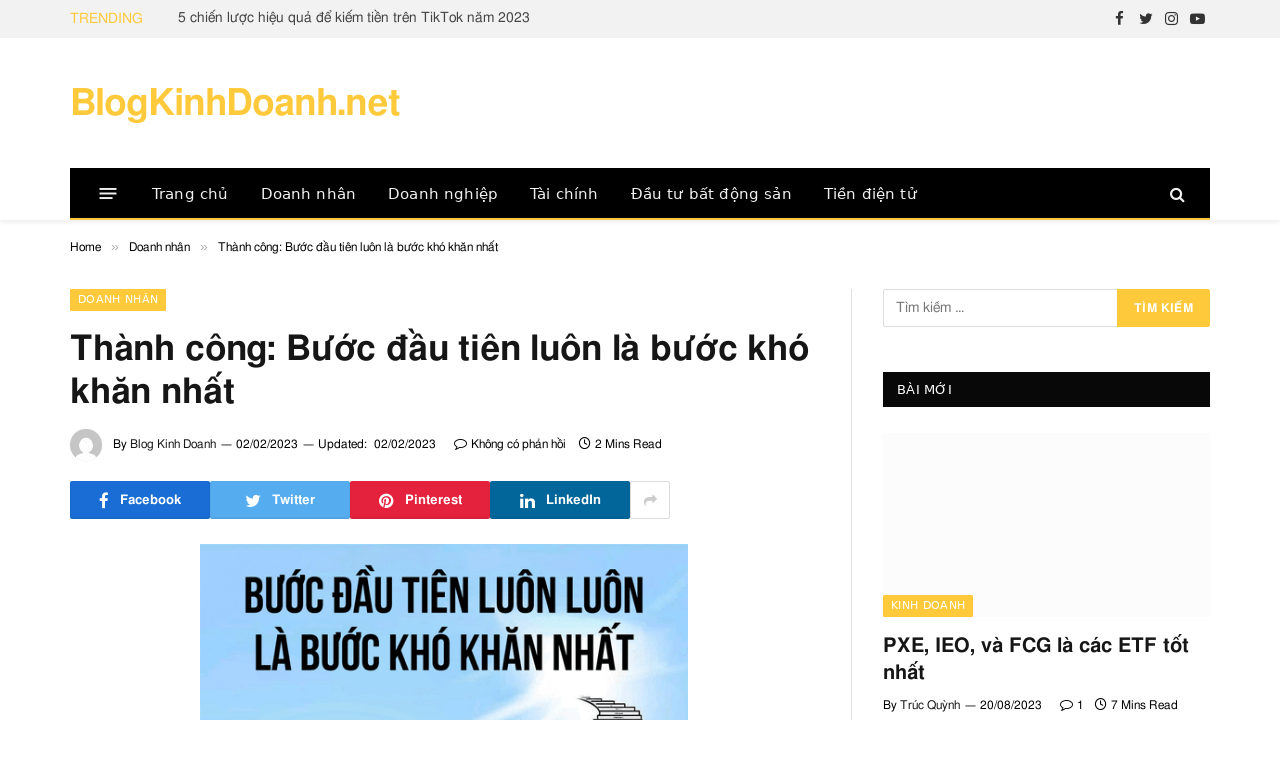

--- FILE ---
content_type: text/html; charset=UTF-8
request_url: https://blogkinhdoanh.net/thanh-cong-buoc-dau-tien-luon-la-buoc-kho-khan-nhat/
body_size: 42437
content:
<!DOCTYPE html><html lang="vi" itemscope prefix="og: https://ogp.me/ns#" class="s-light site-s-light"><head><meta charset="UTF-8" /><meta name="viewport" content="width=device-width, initial-scale=1" /> <script language="javascript" type="text/javascript"  data-cfasync="false" id="wpopxtf_wp_head_first_js_exclude">window.xtr_add_event_document_ready=function(o){"loading"!=document.readyState?o():document.addEventListener?document.addEventListener("DOMContentLoaded",o):document.attachEvent&&document.attachEvent("onreadystatechange",function(){"complete"==document.readyState&&o()})},window.xtr_hook_actions=window.xtr_hook_actions||{},window.xtr_hook_filters=window.xtr_hook_filters||{},window.xtr_hook_actions_did=window.xtr_hook_actions_did||{k:{},n:{}},window.xtr_hook_pan=xtr_hook_pan=function(o){var t=[];o=(o=String(o)).split(" ");for(var n=0;n<o.length;n++)o[n]=o[n].trim(),0<o[n].length&&t.push(o[n]);return t=t.filter(function(o,t,n){return t==n.indexOf(o)})},window.xtr_add_action=xtr_add_action=function(o,t,n){var i=(n=n||{}).priority||10,i=parseInt(i);o=xtr_hook_pan(o);for(var r=0;r<o.length;r++){var _=o[r];window.xtr_hook_actions[_]=window.xtr_hook_actions[_]||[],window.xtr_hook_actions[_].push({callback:t,one:!!n.one,priority:i,id:(new Date).getTime()+"_"+Math.random()}),window.xtr_did_action(_)&&t.apply(t,null)}},window.xtr_remove_action=xtr_remove_action=function(o,n){o=xtr_hook_pan(o);for(var t=0;t<o.length;t++){var i=o[t];window.xtr_hook_actions[i]=window.xtr_hook_actions[i]||[],window.xtr_hook_actions[i].forEach(function(o,t){o.callback===n&&window.xtr_hook_actions[i].splice(t,1)})}},window.xtr_did_action=xtr_did_action=function(o){return window.xtr_hook_actions_did.n[o]||0},window.xtr_do_action=xtr_do_action=function(){for(var o=arguments[0],t=Array.prototype.slice.call(arguments,1),o=xtr_hook_pan(o),n=[],i=0;i<o.length;i++){var r=o[i];window.xtr_hook_actions_did.n[r]||(window.xtr_hook_actions_did.n[r]=0),window.xtr_hook_actions_did.n[r]++,window.xtr_hook_actions[r]&&window.xtr_hook_actions[r].forEach(function(o){var t=!1;window.xtr_hook_actions_did.k[o.id]?o.one||(t=!0):t=!(window.xtr_hook_actions_did.k[o.id]=0),t&&(window.xtr_hook_actions_did.k[o.id]++,n[o.priority]=n[o.priority]||[],n[o.priority].push(o.callback))})}n.forEach(function(o){o.forEach(function(o){o.apply(o,t)})})},window.xtr_add_filter=xtr_add_filter=function(o,t,n){var i=(n=n||{}).priority||10,i=parseInt(i);o=xtr_hook_pan(o);for(var r=0;r<o.length;r++){var _=o[r];window.xtr_hook_filters[_]=window.xtr_hook_filters[_]||[],window.xtr_hook_filters[_].push({callback:t,priority:i,id:(new Date).getTime()+"_"+Math.random()})}},window.xtr_apply_filters=xtr_apply_filters=function(){for(var o=arguments[0],t=Array.prototype.slice.call(arguments,1),o=xtr_hook_pan(o),n=[],i=0;i<o.length;i++){var r=o[i];window.xtr_hook_filters[r]&&window.xtr_hook_filters[r].forEach(function(o){n[o.priority]=n[o.priority]||[],n[o.priority].push(o.callback)})}return n.forEach(function(o){o.forEach(function(o){t[0]=o.apply(o,t)})}),t[0]},window.xtr_add_event_document_ready(function(){window.xtr_do_action("document_ready")});"undefined"!=typeof $script&&$script||function(t,n){"undefined"!=typeof module&&module.exports?module.exports=n():"function"==typeof define&&define.amd?define(n):this.$script=n()}(0,function(){var f,u,s=document,c=s.getElementsByTagName("head")[0],i=!1,l="push",a="readyState",d="onreadystatechange",p={},h={},m={},g={};function y(t,n){for(var e=0,r=t.length;e<r;++e)if(!n(t[e]))return i;return 1}function j(t,n){y(t,function(t){return n(t),1})}function v(t,n,e){t=t[l]?t:[t];var r=n&&n.call,i=r?n:e,o=r?t.join(""):n,u=t.length;function s(t){return t.call?t():p[t]}function c(){if(!--u)for(var t in p[o]=1,i&&i(),m)y(t.split("|"),s)&&!j(m[t],s)&&(m[t]=[])}return setTimeout(function(){j(t,function t(n,e){return null===n?c():(e||/^https?:\/\//.test(n)||!f||(n=-1===n.indexOf(".js")?f+n+".js":f+n),g[n]?(o&&(h[o]=1),2==g[n]?c():setTimeout(function(){t(n,!0)},0)):(g[n]=1,o&&(h[o]=1),void x(n,c)))})},0),v}function x(t,n){var e,r,i="",o=u?t+(-1===t.indexOf("?")?"?":"&")+u:t;/^[^\?]+?\.(js)\??.*?$/gi.test(t)?i="js":/^[^\?]+?\.(css)\??.*?$/gi.test(t)&&(i="css"),"js"===i?((e=s.createElement("script")).async=1,e.src=o):"css"===i&&(e=s.createElement("script"),(e=s.createElement("link")).setAttribute("rel","stylesheet"),e.setAttribute("type","text/css"),e.href=o),e&&(e.onload=e.onerror=e[d]=function(){e[a]&&!/^c|loade/.test(e[a])||r||(e.onload=e[d]=null,r=1,g[t]=2,n())},c.insertBefore(e,c.lastChild))}return v.get=x,v.order=function(e,r,i){!function t(n){n=e.shift(),e.length?v(n,t):v(n,r,i)}()},v.path=function(t){f=t},v.urlArgs=function(t){u=t},v.ready=function(t,n,e){t=t[l]?t:[t];var r,i=[];return!j(t,function(t){p[t]||i[l](t)})&&y(t,function(t){return p[t]})?n():(r=t.join("|"),m[r]=m[r]||[],m[r][l](n),e&&e(i)),v},v.done=function(t){v([null],t)},v}); var wprtxtr_root_uri="https://blogkinhdoanh.net/wp-content/plugins/wp-rating-xtraffic/"; var wprtxtr_ver="615bf059"; var wprtxtr_rating_rest_url="https://blogkinhdoanh.net/wp-json/wp-rating-xtraffic/v1.0/rating"; var WP_PEPVN_DEBUG=false; var wppepvn_site_url="https:\/\/blogkinhdoanh.net\/"; var wppepvn_wp_version_hash="e426390c"; var wppepvn_plugin_version_hash="ae482219"; var wppepvn_admin_ajax_url="https:\/\/blogkinhdoanh.net\/wp-admin\/admin-ajax.php"; var wppepvn_current_blog_id=1; var wp_optimize_by_xtraffic_plugin_root_uri="https:\/\/blogkinhdoanh.net\/wp-content\/plugins\/wp-optimize-by-xtraffic\/"; var GO_XTRAFFIC_DOMAIN=""; var GO_XTRAFFIC_ROOT_URL=""; var WXTRAFFIC_ROOT_URL="https://www.xnetvn2023.shop"; var wpopxtf_configs_gzv="[base64].."; var WP_XTR_NO_IMG_URL="https:\/\/blogkinhdoanh.net\/wp-content\/uploads\/2021\/10\/blogkinhdoanh-bkd-logo-8192x8192-4x3-1.svg";var wp_usate_ver="8466a13b";var wp_usate_data=wp_usate_data||{};window.usate_cprp_img_src="https://blogkinhdoanh.net/wp-content/plugins/wp-usate/public/images/px.gif";wp_usate_data=Object.assign({}, wp_usate_data,{"usate_libs_root_url":"https:\/\/www.xnetvn2023.shop\/t\/wp-usate","template_inner_sponsor_article":"<div class=\"inner-article inner-sponsor-article\">\n    <div class=\"inner-wrapper\">\n        <div class=\"inner-head\">\n            <small>[[inner-head]]<\/small>\n        <\/div>\n        <div class=\"inner-content\">\n            [[inner-content]]\n        <\/div>\n    <\/div>\n<\/div>","adv":"[base64]"});var wpopxtf_data={"request_time":1768160886,"type_of_page":["singular","post","single"],"post_title":"Th\u00e0nh c\u00f4ng: B\u01b0\u1edbc \u0111\u1ea7u ti\u00ean lu\u00f4n l\u00e0 b\u01b0\u1edbc kh\u00f3 kh\u0103n nh\u1ea5t","post_author":2,"post_parent":0,"comment_count":0,"post_date":"2021-10-18 12:13:06","post_date_gmt":"2021-10-18 05:13:06","post_date_gmt_ts":1634533986,"post_modified":"2023-02-02 06:24:49","post_modified_gmt":"2023-02-01 23:24:49","post_modified_gmt_ts":1675293889,"post_type":"post","post_mime_type":"","post_status":"publish","comment_status":"open","post_terms_slug":["doanh-nhan","khoi-nghiep","thach-thuc","thanh-cong"],"post_terms_name":["doanh nh\u00e2n","kh\u1edfi nghi\u1ec7p","th\u00e1ch th\u1ee9c","th\u00e0nh c\u00f4ng"],"post_terms_id":[65,606,671,105],"post_categories_slug":["doanh-nhan"],"post_categories_id":[65],"post_categories_name":["doanh nh\u00e2n"],"post_tags_slug":["khoi-nghiep","thach-thuc","thanh-cong"],"post_tags_id":[606,671,105],"post_tags_name":["kh\u1edfi nghi\u1ec7p","th\u00e1ch th\u1ee9c","th\u00e0nh c\u00f4ng"],"post_id":975};var cmscxtr_data={"cms_hub_root_url":"https:\/\/cms.xnetvn2023.shop","post_id":183124,"user_published":56,"author":55};var wpseobxtr_ver="f352563e";</script><style type="text/css"  data-cfasync="false" id="wpopxtf_wp_head_first_css_exclude">.wpust_awy{position:fixed;top:9999999px;right:9999999px;bottom:initial;left:initial;opacity:0;display:inline-block;width:1px;height:1px;max-width:1px;max-height:1px;margin:0;padding:0}</style><script language="javascript" type="text/javascript" >var wpcrmclientxtr_configs={"ver":"0e3b7ef5","hub_url":"https:\/\/crm.xnetvn2023.shop","hub_uuid":"5ae4005e","osgn_aid":"","ggal_trk_id":"UA-209863704-1,UA-220261301-1","ggaw_cvs_id":"","fb_pxl_id":"","clrt_pj_id":"","pntr_trk_id":"","ydx_mtc_id":"","hsts_sid":"4655484","qtct_pcd":"","cscr_c2":"","clky_sid":"","mpnl_tkn":"","heap_id":"","pw_rturi":"","pw_stid":0,"stvwblkscds":30,"currency":"VND"};var wpcrmcxtr_data={"post_id":"975","post_slug":"thanh-cong-buoc-dau-tien-luon-la-buoc-kho-khan-nhat","post_title":"th\u00e0nh c\u00f4ng b\u01b0\u1edbc \u0111\u1ea7u ti\u00ean lu\u00f4n l\u00e0 b\u01b0\u1edbc kh\u00f3 kh\u0103n nh\u1ea5t","author_id":"2","post_terms_slug":["doanh-nhan","khoi-nghiep","thach-thuc","thanh-cong"],"post_categories_slug":["doanh-nhan"],"post_tags_slug":["khoi-nghiep","thach-thuc","thanh-cong"],"domains":["blogkinhdoanh.net"],"post_terms_id":["65","606","671","105"],"post_categories_id":["65"],"post_tags_id":["606","671","105"],"post_type":["post"],"post_terms_name":["doanh nh\u00e2n","kh\u1edfi nghi\u1ec7p","th\u00e1ch th\u1ee9c","th\u00e0nh c\u00f4ng"],"post_categories_name":["doanh nh\u00e2n"],"post_tags_name":["kh\u1edfi nghi\u1ec7p","th\u00e1ch th\u1ee9c","th\u00e0nh c\u00f4ng"],"type_of_page":["singular","post","single"],"post_metadata":{"support_fb_pages_ids":[],"support_fb_pages_cta_titles":[],"support_phone":[],"support_zalo":[]}};</script> <title>Thành công: Bước đầu tiên luôn là bước khó khăn nhất - Doanh nhân - BlogKinhDoanh.net</title><link rel="preload" as="image" imagesrcset="https://i0.wp.com/blogkinhdoanh.net/wp-content/uploads/2021/10/buoc-dau-tien-luon-luon-la-buoc-kho-khan-nhat-1188bf47.png?fit=526%2C526&amp;ssl=1" imagesizes="(max-width: 749px) 100vw, 749px" /><link rel="preload" as="font" href="https://blogkinhdoanh.net/wp-content/themes/smart-mag/css/icons/fonts/ts-icons.woff2?v2.3" type="font/woff2" crossorigin="anonymous" /><meta property="og:locale" content="vi_VN" /><meta property="og:type" content="article" /><meta property="og:site_name" content="BlogKinhDoanh.net" /><meta property="article:publisher" content="https://www.facebook.com/250307380215960" /><meta property="article:author" content="https://www.facebook.com/250307380215960" /><meta property="article:tag" content="khởi nghiệp" /><meta property="article:tag" content="Thách thức" /><meta property="article:tag" content="thành công" /><meta property="article:section" content="Doanh nhân" /><meta property="og:updated_time" content="2023-02-02T06:24:49+07:00" /><meta property="article:published_time" content="2023-02-02T06:24:49+00:00" /><meta property="article:modified_time" content="2023-02-02T06:24:49+00:00" /><meta name="twitter:card" content="summary_large_image" /><meta name="twitter:title" content="Thành công: Bước đầu tiên luôn là bước khó khăn nhất - BlogKinhDoanh.net" /><meta name="twitter:site" content="@blog_kinh_doanh" /><meta name="twitter:creator" content="@blog_kinh_doanh" /><meta name="twitter:label1" content="Written by" /><meta name="twitter:data1" content="Blog Kinh Doanh" /><meta name="twitter:label2" content="Time to read" /><meta name="twitter:data2" content="2 minutes" /> <script type="application/ld+json" class="rank-math-schema-pro">{"@context":"https://schema.org","@graph":[{"@type":["NewsMediaOrganization","Organization"],"@id":"https://blogkinhdoanh.net/#organization","name":"BlogKinhDoanh.net","url":"https://blogkinhdoanh.net","sameAs":["https://www.facebook.com/250307380215960","https://twitter.com/blog_kinh_doanh"],"email":"blogkinhdoanh68@gmail.com","logo":{"@type":"ImageObject","@id":"https://blogkinhdoanh.net/#logo","url":"https://blogkinhdoanh.net/wp-content/uploads/2021/10/blogkinhdoanh-logo-600x600-1.png","contentUrl":"https://blogkinhdoanh.net/wp-content/uploads/2021/10/blogkinhdoanh-logo-600x600-1.png","caption":"BlogKinhDoanh.net","inLanguage":"vi","width":"600","height":"600"}},{"@type":"WebSite","@id":"https://blogkinhdoanh.net/#website","url":"https://blogkinhdoanh.net","name":"BlogKinhDoanh.net","publisher":{"@id":"https://blogkinhdoanh.net/#organization"},"inLanguage":"vi"},{"@type":"ImageObject","@id":"https://i0.wp.com/blogkinhdoanh.net/wp-content/uploads/2021/10/buoc-dau-tien-luon-luon-la-buoc-kho-khan-nhat-1188bf47.png?fit=526%2C526&amp;ssl=1","url":"https://i0.wp.com/blogkinhdoanh.net/wp-content/uploads/2021/10/buoc-dau-tien-luon-luon-la-buoc-kho-khan-nhat-1188bf47.png?fit=526%2C526&amp;ssl=1","width":"526","height":"526","inLanguage":"vi"},{"@type":"BreadcrumbList","@id":"https://blogkinhdoanh.net/thanh-cong-buoc-dau-tien-luon-la-buoc-kho-khan-nhat/#breadcrumb","itemListElement":[{"@type":"ListItem","position":"1","item":{"@id":"https://blogkinhdoanh.net","name":"Trang ch\u1ee7"}},{"@type":"ListItem","position":"2","item":{"@id":"https://blogkinhdoanh.net/thanh-cong-buoc-dau-tien-luon-la-buoc-kho-khan-nhat/","name":"Th\u00e0nh c\u00f4ng: B\u01b0\u1edbc \u0111\u1ea7u ti\u00ean lu\u00f4n l\u00e0 b\u01b0\u1edbc kh\u00f3 kh\u0103n nh\u1ea5t"}}]},{"@type":"WebPage","@id":"https://blogkinhdoanh.net/thanh-cong-buoc-dau-tien-luon-la-buoc-kho-khan-nhat/#webpage","url":"https://blogkinhdoanh.net/thanh-cong-buoc-dau-tien-luon-la-buoc-kho-khan-nhat/","name":"Th\u00e0nh c\u00f4ng: B\u01b0\u1edbc \u0111\u1ea7u ti\u00ean lu\u00f4n l\u00e0 b\u01b0\u1edbc kh\u00f3 kh\u0103n nh\u1ea5t - BlogKinhDoanh.net","datePublished":"2021-10-18T12:13:06+07:00","dateModified":"2023-02-02T06:24:49+07:00","isPartOf":{"@id":"https://blogkinhdoanh.net/#website"},"primaryImageOfPage":{"@id":"https://i0.wp.com/blogkinhdoanh.net/wp-content/uploads/2021/10/buoc-dau-tien-luon-luon-la-buoc-kho-khan-nhat-1188bf47.png?fit=526%2C526&amp;ssl=1"},"inLanguage":"vi","breadcrumb":{"@id":"https://blogkinhdoanh.net/thanh-cong-buoc-dau-tien-luon-la-buoc-kho-khan-nhat/#breadcrumb"}},{"@type":"Person","@id":"https://blogkinhdoanh.net/author/blogkinhdoanh/","name":"Blog Kinh Doanh","url":"https://blogkinhdoanh.net/author/blogkinhdoanh/","image":{"@type":"ImageObject","@id":"https://secure.gravatar.com/avatar/93830be3ab62e03d32245d2e09527640?s=96&amp;d=mm&amp;r=g","url":"https://secure.gravatar.com/avatar/93830be3ab62e03d32245d2e09527640?s=96&amp;d=mm&amp;r=g","caption":"Blog Kinh Doanh","inLanguage":"vi"},"worksFor":{"@id":"https://blogkinhdoanh.net/#organization"}},{"@type":"NewsArticle","headline":"Th\u00e0nh c\u00f4ng: B\u01b0\u1edbc \u0111\u1ea7u ti\u00ean lu\u00f4n l\u00e0 b\u01b0\u1edbc kh\u00f3 kh\u0103n nh\u1ea5t - BlogKinhDoanh.net","datePublished":"2021-10-18T12:13:06+07:00","dateModified":"2023-02-02T06:24:49+07:00","author":{"@id":"https://blogkinhdoanh.net/author/blogkinhdoanh/","name":"Blog Kinh Doanh"},"publisher":{"@id":"https://blogkinhdoanh.net/#organization"},"description":"%","copyrightYear":"2023","copyrightHolder":{"@id":"https://blogkinhdoanh.net/#organization"},"name":"Th\u00e0nh c\u00f4ng: B\u01b0\u1edbc \u0111\u1ea7u ti\u00ean lu\u00f4n l\u00e0 b\u01b0\u1edbc kh\u00f3 kh\u0103n nh\u1ea5t - BlogKinhDoanh.net","@id":"https://blogkinhdoanh.net/thanh-cong-buoc-dau-tien-luon-la-buoc-kho-khan-nhat/#richSnippet","isPartOf":{"@id":"https://blogkinhdoanh.net/thanh-cong-buoc-dau-tien-luon-la-buoc-kho-khan-nhat/#webpage"},"image":{"@id":"https://i0.wp.com/blogkinhdoanh.net/wp-content/uploads/2021/10/buoc-dau-tien-luon-luon-la-buoc-kho-khan-nhat-1188bf47.png?fit=526%2C526&amp;ssl=1"},"inLanguage":"vi","mainEntityOfPage":{"@id":"https://blogkinhdoanh.net/thanh-cong-buoc-dau-tien-luon-la-buoc-kho-khan-nhat/#webpage"}}]}</script><link rel='dns-prefetch' href='//secure.gravatar.com' /><link rel='dns-prefetch' href='//cdnjs.cloudflare.com' /><link rel='dns-prefetch' href='//widgets.wp.com' /><link rel='dns-prefetch' href='//i0.wp.com' /><link rel='dns-prefetch' href='//c0.wp.com' /><link rel="alternate" type="text/xml" title="Dòng thông tin BlogKinhDoanh.net &raquo;" href="https://blogkinhdoanh.net/feed/" /><link rel="alternate" type="text/xml" title="Dòng phản hồi BlogKinhDoanh.net &raquo;" href="https://blogkinhdoanh.net/comments/feed/" /><link rel="alternate" type="text/xml" title="BlogKinhDoanh.net &raquo; Thành công: Bước đầu tiên luôn là bước khó khăn nhất Dòng phản hồi" href="https://blogkinhdoanh.net/thanh-cong-buoc-dau-tien-luon-la-buoc-kho-khan-nhat/feed/" /><link rel="alternate" type="text/xml" title="BlogKinhDoanh.net &raquo; Stories Feed" href="https://blogkinhdoanh.net/web-stories/feed/"><style type="text/css">img.wp-smiley,img.emoji{display:inline !important;border:0 !important;box-shadow:none !important;height:1em !important;width:1em !important;margin:0 .07em !important;vertical-align:-.1em !important;background:none !important;padding:0 !important}</style><link rel='stylesheet' id='wp-optimize-by-xtraffic-wppepvn-libs-css' href='https://blogkinhdoanh.net/wp-content/plugins/wp-optimize-by-xtraffic/public/css/wppepvn_libs.min.css?ver=sv358949cfz' type='text/css' media='all' /><link rel='stylesheet' id='wp-optimize-by-xtraffic-frontend-css' href='https://blogkinhdoanh.net/wp-content/plugins/wp-optimize-by-xtraffic/public/css/frontend.min.css?ver=sv358949cfz' type='text/css' media='all' /><link rel='stylesheet' id='wp-affiliate-frontend-css' href='https://blogkinhdoanh.net/wp-content/plugins/wp-affiliate/public/css/frontend.min.css?ver=sv7204f81fz' type='text/css' media='all' /><link rel='stylesheet' id='wp-news-api-xtraffic-frontend-css' href='https://blogkinhdoanh.net/wp-content/plugins/wp-news-api-xtraffic/public/css/frontend.min.css?ver=sv52444203z' type='text/css' media='all' /><link rel='stylesheet' id='wp-security-frontend-css' href='https://blogkinhdoanh.net/wp-content/plugins/wp-security/public/css/frontend.min.css?ver=svc2f2d3bcz' type='text/css' media='all' /><link rel='stylesheet' id='wp-crm-client-xtraffic-frontend-css' href='https://blogkinhdoanh.net/wp-content/plugins/wp-crm-client-xtraffic/public/css/frontend.min.css?ver=svb76aca37z' type='text/css' media='all' /><link rel='stylesheet' id='wp-mailer-xtraffic-frontend-css' href='https://blogkinhdoanh.net/wp-content/plugins/wp-mailer-xtraffic/public/css/frontend.min.css?ver=sv2ec22927z' type='text/css' media='all' /><link rel='stylesheet' id='wp-rating-xtraffic-rating-css' href='https://blogkinhdoanh.net/wp-content/plugins/wp-rating-xtraffic/public/css/rating.min.css?ver=sv34426460z' type='text/css' media='all' /><link rel='stylesheet' id='wp-rating-xtraffic-frontend-css' href='https://blogkinhdoanh.net/wp-content/plugins/wp-rating-xtraffic/public/css/frontend.min.css?ver=sv34426460z' type='text/css' media='all' /><link rel='stylesheet' id='wp-seo-frontend-css' href='https://blogkinhdoanh.net/wp-content/plugins/wp-seo/public/css/frontend.min.css?ver=svf2b52053z' type='text/css' media='all' /><link rel='stylesheet' id='wp-usate-frontend-css' href='https://blogkinhdoanh.net/wp-content/plugins/wp-usate/public/css/frontend.min.css?ver=sv985ef05bz' type='text/css' media='all' /><link rel='stylesheet' id='wp-block-library-css' href='https://c0.wp.com/c/6.2/wp-includes/css/dist/block-library/style.min.css?ver=sv63dd154dz' type='text/css' media='all' /><style id='wp-block-library-inline-css' type='text/css'>.has-text-align-justify{text-align:justify}</style><link rel='stylesheet' id='mediaelement-css' href='https://c0.wp.com/c/6.2/wp-includes/js/mediaelement/mediaelementplayer-legacy.min.css?ver=sv63dd154dz' type='text/css' media='all' /><link rel='stylesheet' id='wp-mediaelement-css' href='https://c0.wp.com/c/6.2/wp-includes/js/mediaelement/wp-mediaelement.min.css?ver=sv63dd154dz' type='text/css' media='all' /><link rel='stylesheet' id='classic-theme-styles-css' href='https://c0.wp.com/c/6.2/wp-includes/css/classic-themes.min.css?ver=sv63dd154dz' type='text/css' media='all' /><style id='global-styles-inline-css' type='text/css'>body{--wp--preset--color--black:#000;--wp--preset--color--cyan-bluish-gray:#abb8c3;--wp--preset--color--white:#fff;--wp--preset--color--pale-pink:#f78da7;--wp--preset--color--vivid-red:#cf2e2e;--wp--preset--color--luminous-vivid-orange:#ff6900;--wp--preset--color--luminous-vivid-amber:#fcb900;--wp--preset--color--light-green-cyan:#7bdcb5;--wp--preset--color--vivid-green-cyan:#00d084;--wp--preset--color--pale-cyan-blue:#8ed1fc;--wp--preset--color--vivid-cyan-blue:#0693e3;--wp--preset--color--vivid-purple:#9b51e0;--wp--preset--gradient--vivid-cyan-blue-to-vivid-purple:linear-gradient(135deg,rgba(6,147,227,1) 0,#9b51e0 100%);--wp--preset--gradient--light-green-cyan-to-vivid-green-cyan:linear-gradient(135deg,#7adcb4 0,#00d082 100%);--wp--preset--gradient--luminous-vivid-amber-to-luminous-vivid-orange:linear-gradient(135deg,rgba(252,185,0,1) 0,rgba(255,105,0,1) 100%);--wp--preset--gradient--luminous-vivid-orange-to-vivid-red:linear-gradient(135deg,rgba(255,105,0,1) 0,#cf2e2e 100%);--wp--preset--gradient--very-light-gray-to-cyan-bluish-gray:linear-gradient(135deg,#eee 0,#a9b8c3 100%);--wp--preset--gradient--cool-to-warm-spectrum:linear-gradient(135deg,#4aeadc 0,#9778d1 20%,#cf2aba 40%,#ee2c82 60%,#fb6962 80%,#fef84c 100%);--wp--preset--gradient--blush-light-purple:linear-gradient(135deg,#ffceec 0,#9896f0 100%);--wp--preset--gradient--blush-bordeaux:linear-gradient(135deg,#fecda5 0,#fe2d2d 50%,#6b003e 100%);--wp--preset--gradient--luminous-dusk:linear-gradient(135deg,#ffcb70 0,#c751c0 50%,#4158d0 100%);--wp--preset--gradient--pale-ocean:linear-gradient(135deg,#fff5cb 0,#b6e3d4 50%,#33a7b5 100%);--wp--preset--gradient--electric-grass:linear-gradient(135deg,#caf880 0,#71ce7e 100%);--wp--preset--gradient--midnight:linear-gradient(135deg,#020381 0,#2874fc 100%);--wp--preset--duotone--dark-grayscale:url('#wp-duotone-dark-grayscale');--wp--preset--duotone--grayscale:url('#wp-duotone-grayscale');--wp--preset--duotone--purple-yellow:url('#wp-duotone-purple-yellow');--wp--preset--duotone--blue-red:url('#wp-duotone-blue-red');--wp--preset--duotone--midnight:url('#wp-duotone-midnight');--wp--preset--duotone--magenta-yellow:url('#wp-duotone-magenta-yellow');--wp--preset--duotone--purple-green:url('#wp-duotone-purple-green');--wp--preset--duotone--blue-orange:url('#wp-duotone-blue-orange');--wp--preset--font-size--small:13px;--wp--preset--font-size--medium:20px;--wp--preset--font-size--large:36px;--wp--preset--font-size--x-large:42px;--wp--preset--spacing--20:.44rem;--wp--preset--spacing--30:.67rem;--wp--preset--spacing--40:1rem;--wp--preset--spacing--50:1.5rem;--wp--preset--spacing--60:2.25rem;--wp--preset--spacing--70:3.38rem;--wp--preset--spacing--80:5.06rem;--wp--preset--shadow--natural:6px 6px 9px rgba(0,0,0,.2);--wp--preset--shadow--deep:12px 12px 50px rgba(0,0,0,.4);--wp--preset--shadow--sharp:6px 6px 0 rgba(0,0,0,.2);--wp--preset--shadow--outlined:6px 6px 0 -3px rgba(255,255,255,1),6px 6px rgba(0,0,0,1);--wp--preset--shadow--crisp:6px 6px 0 rgba(0,0,0,1)}:where(.is-layout-flex){gap:.5em}body .is-layout-flow>.alignleft{float:left;margin-inline-start:0;margin-inline-end:2em}body .is-layout-flow>.alignright{float:right;margin-inline-start:2em;margin-inline-end:0}body .is-layout-flow>.aligncenter{margin-left:auto !important;margin-right:auto !important}body .is-layout-constrained>.alignleft{float:left;margin-inline-start:0;margin-inline-end:2em}body .is-layout-constrained>.alignright{float:right;margin-inline-start:2em;margin-inline-end:0}body .is-layout-constrained>.aligncenter{margin-left:auto !important;margin-right:auto !important}body .is-layout-constrained>:where(:not(.alignleft):not(.alignright):not(.alignfull)){max-width:var(--wp--style--global--content-size);margin-left:auto !important;margin-right:auto !important}body .is-layout-constrained>.alignwide{max-width:var(--wp--style--global--wide-size)}body .is-layout-flex{display:flex}body .is-layout-flex{flex-wrap:wrap;align-items:center}body .is-layout-flex>*{margin:0}:where(.wp-block-columns.is-layout-flex){gap:2em}.has-black-color{color:var(--wp--preset--color--black) !important}.has-cyan-bluish-gray-color{color:var(--wp--preset--color--cyan-bluish-gray) !important}.has-white-color{color:var(--wp--preset--color--white) !important}.has-pale-pink-color{color:var(--wp--preset--color--pale-pink) !important}.has-vivid-red-color{color:var(--wp--preset--color--vivid-red) !important}.has-luminous-vivid-orange-color{color:var(--wp--preset--color--luminous-vivid-orange) !important}.has-luminous-vivid-amber-color{color:var(--wp--preset--color--luminous-vivid-amber) !important}.has-light-green-cyan-color{color:var(--wp--preset--color--light-green-cyan) !important}.has-vivid-green-cyan-color{color:var(--wp--preset--color--vivid-green-cyan) !important}.has-pale-cyan-blue-color{color:var(--wp--preset--color--pale-cyan-blue) !important}.has-vivid-cyan-blue-color{color:var(--wp--preset--color--vivid-cyan-blue) !important}.has-vivid-purple-color{color:var(--wp--preset--color--vivid-purple) !important}.has-black-background-color{background-color:var(--wp--preset--color--black) !important}.has-cyan-bluish-gray-background-color{background-color:var(--wp--preset--color--cyan-bluish-gray) !important}.has-white-background-color{background-color:var(--wp--preset--color--white) !important}.has-pale-pink-background-color{background-color:var(--wp--preset--color--pale-pink) !important}.has-vivid-red-background-color{background-color:var(--wp--preset--color--vivid-red) !important}.has-luminous-vivid-orange-background-color{background-color:var(--wp--preset--color--luminous-vivid-orange) !important}.has-luminous-vivid-amber-background-color{background-color:var(--wp--preset--color--luminous-vivid-amber) !important}.has-light-green-cyan-background-color{background-color:var(--wp--preset--color--light-green-cyan) !important}.has-vivid-green-cyan-background-color{background-color:var(--wp--preset--color--vivid-green-cyan) !important}.has-pale-cyan-blue-background-color{background-color:var(--wp--preset--color--pale-cyan-blue) !important}.has-vivid-cyan-blue-background-color{background-color:var(--wp--preset--color--vivid-cyan-blue) !important}.has-vivid-purple-background-color{background-color:var(--wp--preset--color--vivid-purple) !important}.has-black-border-color{border-color:var(--wp--preset--color--black) !important}.has-cyan-bluish-gray-border-color{border-color:var(--wp--preset--color--cyan-bluish-gray) !important}.has-white-border-color{border-color:var(--wp--preset--color--white) !important}.has-pale-pink-border-color{border-color:var(--wp--preset--color--pale-pink) !important}.has-vivid-red-border-color{border-color:var(--wp--preset--color--vivid-red) !important}.has-luminous-vivid-orange-border-color{border-color:var(--wp--preset--color--luminous-vivid-orange) !important}.has-luminous-vivid-amber-border-color{border-color:var(--wp--preset--color--luminous-vivid-amber) !important}.has-light-green-cyan-border-color{border-color:var(--wp--preset--color--light-green-cyan) !important}.has-vivid-green-cyan-border-color{border-color:var(--wp--preset--color--vivid-green-cyan) !important}.has-pale-cyan-blue-border-color{border-color:var(--wp--preset--color--pale-cyan-blue) !important}.has-vivid-cyan-blue-border-color{border-color:var(--wp--preset--color--vivid-cyan-blue) !important}.has-vivid-purple-border-color{border-color:var(--wp--preset--color--vivid-purple) !important}.has-vivid-cyan-blue-to-vivid-purple-gradient-background{background:var(--wp--preset--gradient--vivid-cyan-blue-to-vivid-purple) !important}.has-light-green-cyan-to-vivid-green-cyan-gradient-background{background:var(--wp--preset--gradient--light-green-cyan-to-vivid-green-cyan) !important}.has-luminous-vivid-amber-to-luminous-vivid-orange-gradient-background{background:var(--wp--preset--gradient--luminous-vivid-amber-to-luminous-vivid-orange) !important}.has-luminous-vivid-orange-to-vivid-red-gradient-background{background:var(--wp--preset--gradient--luminous-vivid-orange-to-vivid-red) !important}.has-very-light-gray-to-cyan-bluish-gray-gradient-background{background:var(--wp--preset--gradient--very-light-gray-to-cyan-bluish-gray) !important}.has-cool-to-warm-spectrum-gradient-background{background:var(--wp--preset--gradient--cool-to-warm-spectrum) !important}.has-blush-light-purple-gradient-background{background:var(--wp--preset--gradient--blush-light-purple) !important}.has-blush-bordeaux-gradient-background{background:var(--wp--preset--gradient--blush-bordeaux) !important}.has-luminous-dusk-gradient-background{background:var(--wp--preset--gradient--luminous-dusk) !important}.has-pale-ocean-gradient-background{background:var(--wp--preset--gradient--pale-ocean) !important}.has-electric-grass-gradient-background{background:var(--wp--preset--gradient--electric-grass) !important}.has-midnight-gradient-background{background:var(--wp--preset--gradient--midnight) !important}.has-small-font-size{font-size:var(--wp--preset--font-size--small) !important}.has-medium-font-size{font-size:var(--wp--preset--font-size--medium) !important}.has-large-font-size{font-size:var(--wp--preset--font-size--large) !important}.has-x-large-font-size{font-size:var(--wp--preset--font-size--x-large) !important}.wp-block-navigation a:where(:not(.wp-element-button)){color:inherit}:where(.wp-block-columns.is-layout-flex){gap:2em}.wp-block-pullquote{font-size:1.5em;line-height:1.6}</style><link rel='stylesheet' id='wpdiscuz-frontend-css-css' href='https://blogkinhdoanh.net/wp-content/plugins/wpdiscuz/themes/default/style.css?ver=sveae77cdaz' type='text/css' media='all' /><style id='wpdiscuz-frontend-css-inline-css' type='text/css'>#wpdcom .wpd-blog-administrator .wpd-comment-label{color:#fff;background-color:#00b38f;border:0}#wpdcom .wpd-blog-administrator .wpd-comment-author,#wpdcom .wpd-blog-administrator .wpd-comment-author a{color:#00b38f}#wpdcom.wpd-layout-1 .wpd-comment .wpd-blog-administrator .wpd-avatar img{border-color:#00b38f}#wpdcom.wpd-layout-2 .wpd-comment.wpd-reply .wpd-comment-wrap.wpd-blog-administrator{border-left:3px solid #00b38f}#wpdcom.wpd-layout-2 .wpd-comment .wpd-blog-administrator .wpd-avatar img{border-bottom-color:#00b38f}#wpdcom.wpd-layout-3 .wpd-blog-administrator .wpd-comment-subheader{border-top:1px dashed #00b38f}#wpdcom.wpd-layout-3 .wpd-reply .wpd-blog-administrator .wpd-comment-right{border-left:1px solid #00b38f}#wpdcom .wpd-blog-editor .wpd-comment-label{color:#fff;background-color:#00b38f;border:0}#wpdcom .wpd-blog-editor .wpd-comment-author,#wpdcom .wpd-blog-editor .wpd-comment-author a{color:#00b38f}#wpdcom.wpd-layout-1 .wpd-comment .wpd-blog-editor .wpd-avatar img{border-color:#00b38f}#wpdcom.wpd-layout-2 .wpd-comment.wpd-reply .wpd-comment-wrap.wpd-blog-editor{border-left:3px solid #00b38f}#wpdcom.wpd-layout-2 .wpd-comment .wpd-blog-editor .wpd-avatar img{border-bottom-color:#00b38f}#wpdcom.wpd-layout-3 .wpd-blog-editor .wpd-comment-subheader{border-top:1px dashed #00b38f}#wpdcom.wpd-layout-3 .wpd-reply .wpd-blog-editor .wpd-comment-right{border-left:1px solid #00b38f}#wpdcom .wpd-blog-author .wpd-comment-label{color:#fff;background-color:#00b38f;border:0}#wpdcom .wpd-blog-author .wpd-comment-author,#wpdcom .wpd-blog-author .wpd-comment-author a{color:#00b38f}#wpdcom.wpd-layout-1 .wpd-comment .wpd-blog-author .wpd-avatar img{border-color:#00b38f}#wpdcom.wpd-layout-2 .wpd-comment .wpd-blog-author .wpd-avatar img{border-bottom-color:#00b38f}#wpdcom.wpd-layout-3 .wpd-blog-author .wpd-comment-subheader{border-top:1px dashed #00b38f}#wpdcom.wpd-layout-3 .wpd-reply .wpd-blog-author .wpd-comment-right{border-left:1px solid #00b38f}#wpdcom .wpd-blog-contributor .wpd-comment-label{color:#fff;background-color:#00b38f;border:0}#wpdcom .wpd-blog-contributor .wpd-comment-author,#wpdcom .wpd-blog-contributor .wpd-comment-author a{color:#00b38f}#wpdcom.wpd-layout-1 .wpd-comment .wpd-blog-contributor .wpd-avatar img{border-color:#00b38f}#wpdcom.wpd-layout-2 .wpd-comment .wpd-blog-contributor .wpd-avatar img{border-bottom-color:#00b38f}#wpdcom.wpd-layout-3 .wpd-blog-contributor .wpd-comment-subheader{border-top:1px dashed #00b38f}#wpdcom.wpd-layout-3 .wpd-reply .wpd-blog-contributor .wpd-comment-right{border-left:1px solid #00b38f}#wpdcom .wpd-blog-subscriber .wpd-comment-label{color:#fff;background-color:#00b38f;border:0}#wpdcom .wpd-blog-subscriber .wpd-comment-author,#wpdcom .wpd-blog-subscriber .wpd-comment-author a{color:#00b38f}#wpdcom.wpd-layout-2 .wpd-comment .wpd-blog-subscriber .wpd-avatar img{border-bottom-color:#00b38f}#wpdcom.wpd-layout-3 .wpd-blog-subscriber .wpd-comment-subheader{border-top:1px dashed #00b38f}#wpdcom .wpd-blog-zerobs_admin .wpd-comment-label{color:#fff;background-color:#00b38f;border:0}#wpdcom .wpd-blog-zerobs_admin .wpd-comment-author,#wpdcom .wpd-blog-zerobs_admin .wpd-comment-author a{color:#00b38f}#wpdcom.wpd-layout-1 .wpd-comment .wpd-blog-zerobs_admin .wpd-avatar img{border-color:#00b38f}#wpdcom.wpd-layout-2 .wpd-comment .wpd-blog-zerobs_admin .wpd-avatar img{border-bottom-color:#00b38f}#wpdcom.wpd-layout-3 .wpd-blog-zerobs_admin .wpd-comment-subheader{border-top:1px dashed #00b38f}#wpdcom.wpd-layout-3 .wpd-reply .wpd-blog-zerobs_admin .wpd-comment-right{border-left:1px solid #00b38f}#wpdcom .wpd-blog-zerobs_customermgr .wpd-comment-label{color:#fff;background-color:#00b38f;border:0}#wpdcom .wpd-blog-zerobs_customermgr .wpd-comment-author,#wpdcom .wpd-blog-zerobs_customermgr .wpd-comment-author a{color:#00b38f}#wpdcom.wpd-layout-1 .wpd-comment .wpd-blog-zerobs_customermgr .wpd-avatar img{border-color:#00b38f}#wpdcom.wpd-layout-2 .wpd-comment .wpd-blog-zerobs_customermgr .wpd-avatar img{border-bottom-color:#00b38f}#wpdcom.wpd-layout-3 .wpd-blog-zerobs_customermgr .wpd-comment-subheader{border-top:1px dashed #00b38f}#wpdcom.wpd-layout-3 .wpd-reply .wpd-blog-zerobs_customermgr .wpd-comment-right{border-left:1px solid #00b38f}#wpdcom .wpd-blog-zerobs_quotemgr .wpd-comment-label{color:#fff;background-color:#00b38f;border:0}#wpdcom .wpd-blog-zerobs_quotemgr .wpd-comment-author,#wpdcom .wpd-blog-zerobs_quotemgr .wpd-comment-author a{color:#00b38f}#wpdcom.wpd-layout-1 .wpd-comment .wpd-blog-zerobs_quotemgr .wpd-avatar img{border-color:#00b38f}#wpdcom.wpd-layout-2 .wpd-comment .wpd-blog-zerobs_quotemgr .wpd-avatar img{border-bottom-color:#00b38f}#wpdcom.wpd-layout-3 .wpd-blog-zerobs_quotemgr .wpd-comment-subheader{border-top:1px dashed #00b38f}#wpdcom.wpd-layout-3 .wpd-reply .wpd-blog-zerobs_quotemgr .wpd-comment-right{border-left:1px solid #00b38f}#wpdcom .wpd-blog-zerobs_invoicemgr .wpd-comment-label{color:#fff;background-color:#00b38f;border:0}#wpdcom .wpd-blog-zerobs_invoicemgr .wpd-comment-author,#wpdcom .wpd-blog-zerobs_invoicemgr .wpd-comment-author a{color:#00b38f}#wpdcom.wpd-layout-1 .wpd-comment .wpd-blog-zerobs_invoicemgr .wpd-avatar img{border-color:#00b38f}#wpdcom.wpd-layout-2 .wpd-comment .wpd-blog-zerobs_invoicemgr .wpd-avatar img{border-bottom-color:#00b38f}#wpdcom.wpd-layout-3 .wpd-blog-zerobs_invoicemgr .wpd-comment-subheader{border-top:1px dashed #00b38f}#wpdcom.wpd-layout-3 .wpd-reply .wpd-blog-zerobs_invoicemgr .wpd-comment-right{border-left:1px solid #00b38f}#wpdcom .wpd-blog-zerobs_transactionmgr .wpd-comment-label{color:#fff;background-color:#00b38f;border:0}#wpdcom .wpd-blog-zerobs_transactionmgr .wpd-comment-author,#wpdcom .wpd-blog-zerobs_transactionmgr .wpd-comment-author a{color:#00b38f}#wpdcom.wpd-layout-1 .wpd-comment .wpd-blog-zerobs_transactionmgr .wpd-avatar img{border-color:#00b38f}#wpdcom.wpd-layout-2 .wpd-comment .wpd-blog-zerobs_transactionmgr .wpd-avatar img{border-bottom-color:#00b38f}#wpdcom.wpd-layout-3 .wpd-blog-zerobs_transactionmgr .wpd-comment-subheader{border-top:1px dashed #00b38f}#wpdcom.wpd-layout-3 .wpd-reply .wpd-blog-zerobs_transactionmgr .wpd-comment-right{border-left:1px solid #00b38f}#wpdcom .wpd-blog-zerobs_customer .wpd-comment-label{color:#fff;background-color:#00b38f;border:0}#wpdcom .wpd-blog-zerobs_customer .wpd-comment-author,#wpdcom .wpd-blog-zerobs_customer .wpd-comment-author a{color:#00b38f}#wpdcom.wpd-layout-1 .wpd-comment .wpd-blog-zerobs_customer .wpd-avatar img{border-color:#00b38f}#wpdcom.wpd-layout-2 .wpd-comment .wpd-blog-zerobs_customer .wpd-avatar img{border-bottom-color:#00b38f}#wpdcom.wpd-layout-3 .wpd-blog-zerobs_customer .wpd-comment-subheader{border-top:1px dashed #00b38f}#wpdcom.wpd-layout-3 .wpd-reply .wpd-blog-zerobs_customer .wpd-comment-right{border-left:1px solid #00b38f}#wpdcom .wpd-blog-zerobs_mailmgr .wpd-comment-label{color:#fff;background-color:#00b38f;border:0}#wpdcom .wpd-blog-zerobs_mailmgr .wpd-comment-author,#wpdcom .wpd-blog-zerobs_mailmgr .wpd-comment-author a{color:#00b38f}#wpdcom.wpd-layout-1 .wpd-comment .wpd-blog-zerobs_mailmgr .wpd-avatar img{border-color:#00b38f}#wpdcom.wpd-layout-2 .wpd-comment .wpd-blog-zerobs_mailmgr .wpd-avatar img{border-bottom-color:#00b38f}#wpdcom.wpd-layout-3 .wpd-blog-zerobs_mailmgr .wpd-comment-subheader{border-top:1px dashed #00b38f}#wpdcom.wpd-layout-3 .wpd-reply .wpd-blog-zerobs_mailmgr .wpd-comment-right{border-left:1px solid #00b38f}#wpdcom .wpd-blog-group_leader .wpd-comment-label{color:#fff;background-color:#00b38f;border:0}#wpdcom .wpd-blog-group_leader .wpd-comment-author,#wpdcom .wpd-blog-group_leader .wpd-comment-author a{color:#00b38f}#wpdcom.wpd-layout-1 .wpd-comment .wpd-blog-group_leader .wpd-avatar img{border-color:#00b38f}#wpdcom.wpd-layout-2 .wpd-comment .wpd-blog-group_leader .wpd-avatar img{border-bottom-color:#00b38f}#wpdcom.wpd-layout-3 .wpd-blog-group_leader .wpd-comment-subheader{border-top:1px dashed #00b38f}#wpdcom.wpd-layout-3 .wpd-reply .wpd-blog-group_leader .wpd-comment-right{border-left:1px solid #00b38f}#wpdcom .wpd-blog-pending_user .wpd-comment-label{color:#fff;background-color:#00b38f;border:0}#wpdcom .wpd-blog-pending_user .wpd-comment-author,#wpdcom .wpd-blog-pending_user .wpd-comment-author a{color:#00b38f}#wpdcom.wpd-layout-1 .wpd-comment .wpd-blog-pending_user .wpd-avatar img{border-color:#00b38f}#wpdcom.wpd-layout-2 .wpd-comment .wpd-blog-pending_user .wpd-avatar img{border-bottom-color:#00b38f}#wpdcom.wpd-layout-3 .wpd-blog-pending_user .wpd-comment-subheader{border-top:1px dashed #00b38f}#wpdcom.wpd-layout-3 .wpd-reply .wpd-blog-pending_user .wpd-comment-right{border-left:1px solid #00b38f}#wpdcom .wpd-blog-suspended .wpd-comment-label{color:#fff;background-color:#00b38f;border:0}#wpdcom .wpd-blog-suspended .wpd-comment-author,#wpdcom .wpd-blog-suspended .wpd-comment-author a{color:#00b38f}#wpdcom.wpd-layout-1 .wpd-comment .wpd-blog-suspended .wpd-avatar img{border-color:#00b38f}#wpdcom.wpd-layout-2 .wpd-comment .wpd-blog-suspended .wpd-avatar img{border-bottom-color:#00b38f}#wpdcom.wpd-layout-3 .wpd-blog-suspended .wpd-comment-subheader{border-top:1px dashed #00b38f}#wpdcom.wpd-layout-3 .wpd-reply .wpd-blog-suspended .wpd-comment-right{border-left:1px solid #00b38f}#wpdcom .wpd-blog-post_author .wpd-comment-label{color:#fff;background-color:#00b38f;border:0}#wpdcom .wpd-blog-post_author .wpd-comment-author,#wpdcom .wpd-blog-post_author .wpd-comment-author a{color:#00b38f}#wpdcom .wpd-blog-post_author .wpd-avatar img{border-color:#00b38f}#wpdcom.wpd-layout-1 .wpd-comment .wpd-blog-post_author .wpd-avatar img{border-color:#00b38f}#wpdcom.wpd-layout-2 .wpd-comment.wpd-reply .wpd-comment-wrap.wpd-blog-post_author{border-left:3px solid #00b38f}#wpdcom.wpd-layout-2 .wpd-comment .wpd-blog-post_author .wpd-avatar img{border-bottom-color:#00b38f}#wpdcom.wpd-layout-3 .wpd-blog-post_author .wpd-comment-subheader{border-top:1px dashed #00b38f}#wpdcom.wpd-layout-3 .wpd-reply .wpd-blog-post_author .wpd-comment-right{border-left:1px solid #00b38f}#wpdcom .wpd-blog-guest .wpd-comment-label{color:#fff;background-color:#00b38f;border:0}#wpdcom .wpd-blog-guest .wpd-comment-author,#wpdcom .wpd-blog-guest .wpd-comment-author a{color:#00b38f}#wpdcom.wpd-layout-3 .wpd-blog-guest .wpd-comment-subheader{border-top:1px dashed #00b38f}#wpdcom .ql-editor>*{color:#777}#wpdcom .ql-toolbar{border:1px solid #ddd;border-top:0}#wpdcom .ql-container{border:1px solid #ddd;border-bottom:0}#wpdcom .wpd-form-row .wpdiscuz-item input[type="text"],#wpdcom .wpd-form-row .wpdiscuz-item input[type="email"],#wpdcom .wpd-form-row .wpdiscuz-item input[type="url"],#wpdcom .wpd-form-row .wpdiscuz-item input[type="color"],#wpdcom .wpd-form-row .wpdiscuz-item input[type="date"],#wpdcom .wpd-form-row .wpdiscuz-item input[type="datetime"],#wpdcom .wpd-form-row .wpdiscuz-item input[type="datetime-local"],#wpdcom .wpd-form-row .wpdiscuz-item input[type="month"],#wpdcom .wpd-form-row .wpdiscuz-item input[type="number"],#wpdcom .wpd-form-row .wpdiscuz-item input[type="time"],#wpdcom textarea,#wpdcom select{border:1px solid #ddd;color:#777}#wpdcom .wpd-form-row .wpdiscuz-item textarea{border:1px solid #ddd}#wpdcom .wpd-comment-text{color:#777}#wpdcom .wpd-thread-head .wpd-thread-info{border-bottom:2px solid #00b38f}#wpdcom .wpd-thread-head .wpd-thread-info.wpd-reviews-tab svg{fill:#00b38f}#wpdcom .wpd-thread-head .wpdiscuz-user-settings{border-bottom:2px solid #00b38f}#wpdcom .wpd-thread-head .wpdiscuz-user-settings:hover{color:#00b38f}#wpdcom .wpd-comment .wpd-follow-link:hover{color:#00b38f}#wpdcom .wpd-comment-status .wpd-sticky{color:#00b38f}#wpdcom .wpd-thread-filter .wpdf-active{color:#00b38f;border-bottom-color:#00b38f}#wpdcom .wpd-comment-info-bar{border:1px dashed #33c3a6;background:#e6f8f4}#wpdcom .wpd-comment-info-bar .wpd-current-view i{color:#00b38f}#wpdcom .wpd-filter-view-all:hover{background:#00b38f}#wpdcom .wpdiscuz-item .wpdiscuz-rating>label{color:#ddd}#wpdcom .wpdiscuz-item .wpdiscuz-rating>input~label:hover,#wpdcom .wpdiscuz-item .wpdiscuz-rating>input:not(:checked)~label:hover~label,#wpdcom .wpdiscuz-item .wpdiscuz-rating>input:not(:checked)~label:hover~label{color:#ffed85}#wpdcom .wpdiscuz-item .wpdiscuz-rating>input:checked~label:hover,#wpdcom .wpdiscuz-item .wpdiscuz-rating>input:checked~label:hover,#wpdcom .wpdiscuz-item .wpdiscuz-rating>label:hover~input:checked~label,#wpdcom .wpdiscuz-item .wpdiscuz-rating>input:checked+label:hover~label,#wpdcom .wpdiscuz-item .wpdiscuz-rating>input:checked~label:hover~label,.wpd-custom-field .wcf-active-star,#wpdcom .wpdiscuz-item .wpdiscuz-rating>input:checked~label{color:#ffd700}#wpd-post-rating .wpd-rating-wrap .wpd-rating-stars svg .wpd-star{fill:#ddd}#wpd-post-rating .wpd-rating-wrap .wpd-rating-stars svg .wpd-active{fill:#ffd700}#wpd-post-rating .wpd-rating-wrap .wpd-rate-starts svg .wpd-star{fill:#ddd}#wpd-post-rating .wpd-rating-wrap .wpd-rate-starts:hover svg .wpd-star{fill:#ffed85}#wpd-post-rating.wpd-not-rated .wpd-rating-wrap .wpd-rate-starts svg:hover~svg .wpd-star{fill:#ddd}.wpdiscuz-post-rating-wrap .wpd-rating .wpd-rating-wrap .wpd-rating-stars svg .wpd-star{fill:#ddd}.wpdiscuz-post-rating-wrap .wpd-rating .wpd-rating-wrap .wpd-rating-stars svg .wpd-active{fill:#ffd700}#wpdcom .wpd-comment .wpd-follow-active{color:#ff7a00}#wpdcom .page-numbers{color:#555;border:#555 1px solid}#wpdcom span.current{background:#555}#wpdcom.wpd-layout-1 .wpd-new-loaded-comment>.wpd-comment-wrap>.wpd-comment-right{background:#fffad6}#wpdcom.wpd-layout-2 .wpd-new-loaded-comment.wpd-comment>.wpd-comment-wrap>.wpd-comment-right{background:#fffad6}#wpdcom.wpd-layout-2 .wpd-new-loaded-comment.wpd-comment.wpd-reply>.wpd-comment-wrap>.wpd-comment-right{background:transparent}#wpdcom.wpd-layout-2 .wpd-new-loaded-comment.wpd-comment.wpd-reply>.wpd-comment-wrap{background:#fffad6}#wpdcom.wpd-layout-3 .wpd-new-loaded-comment.wpd-comment>.wpd-comment-wrap>.wpd-comment-right{background:#fffad6}#wpdcom .wpd-follow:hover i,#wpdcom .wpd-unfollow:hover i,#wpdcom .wpd-comment .wpd-follow-active:hover i{color:#00b38f}#wpdcom .wpdiscuz-readmore{cursor:pointer;color:#00b38f}.wpd-custom-field .wcf-pasiv-star,#wpcomm .wpdiscuz-item .wpdiscuz-rating>label{color:#ddd}.wpd-wrapper .wpd-list-item.wpd-active{border-top:3px solid #00b38f}#wpdcom.wpd-layout-2 .wpd-comment.wpd-reply.wpd-unapproved-comment .wpd-comment-wrap{border-left:3px solid #fffad6}#wpdcom.wpd-layout-3 .wpd-comment.wpd-reply.wpd-unapproved-comment .wpd-comment-right{border-left:1px solid #fffad6}#wpdcom .wpd-prim-button{background-color:#07b290;color:#fff}#wpdcom .wpd_label__check i.wpdicon-on{color:#07b290;border:1px solid #83d9c8}#wpd-bubble-wrapper #wpd-bubble-all-comments-count{color:#1db99a}#wpd-bubble-wrapper>div{background-color:#1db99a}#wpd-bubble-wrapper>#wpd-bubble #wpd-bubble-add-message{background-color:#1db99a}#wpd-bubble-wrapper>#wpd-bubble #wpd-bubble-add-message::before{border-left-color:#1db99a;border-right-color:#1db99a}#wpd-bubble-wrapper.wpd-right-corner>#wpd-bubble #wpd-bubble-add-message::before{border-left-color:#1db99a;border-right-color:#1db99a}.wpd-inline-icon-wrapper path.wpd-inline-icon-first{fill:#1db99a}.wpd-inline-icon-count{background-color:#1db99a}.wpd-inline-icon-count::before{border-right-color:#1db99a}.wpd-inline-form-wrapper::before{border-bottom-color:#1db99a}.wpd-inline-form-question{background-color:#1db99a}.wpd-inline-form{background-color:#1db99a}.wpd-last-inline-comments-wrapper{border-color:#1db99a}.wpd-last-inline-comments-wrapper::before{border-bottom-color:#1db99a}.wpd-last-inline-comments-wrapper .wpd-view-all-inline-comments{background:#1db99a}.wpd-last-inline-comments-wrapper .wpd-view-all-inline-comments:hover,.wpd-last-inline-comments-wrapper .wpd-view-all-inline-comments:active,.wpd-last-inline-comments-wrapper .wpd-view-all-inline-comments:focus{background-color:#1db99a}#wpdcom .ql-snow .ql-tooltip[data-mode="link"]::before{content:"Nhập link:"}#wpdcom .ql-snow .ql-tooltip.ql-editing a.ql-action::after{content:"Lưu"}.comments-area{width:auto}</style><link rel='stylesheet' id='wpdiscuz-fa-css' href='https://blogkinhdoanh.net/wp-content/plugins/wpdiscuz/assets/third-party/font-awesome-5.13.0/css/fa.min.css?ver=sveae77cdaz' type='text/css' media='all' /><link rel='stylesheet' id='wpdiscuz-combo-css-css' href='https://blogkinhdoanh.net/wp-content/plugins/wpdiscuz/assets/css/wpdiscuz-combo-no_quill.min.css?ver=svb84c5765z' type='text/css' media='all' /><link rel='stylesheet' id='smartmag-core-css' href='https://blogkinhdoanh.net/wp-content/themes/smart-mag/style.css?ver=sve6f71b45z' type='text/css' media='all' /><style id='smartmag-core-inline-css' type='text/css'>:root{--c-main:#fec93b;--c-main-rgb:254,201,59;--title-size-xs:15px;--main-width:1140px}.smart-head-main{--c-shadow:rgba(10,10,10,0.06)}.smart-head-main .smart-head-top{--head-h:38px;background-color:#f2f2f2}.s-dark .smart-head-main .smart-head-top,.smart-head-main .s-dark.smart-head-top{background-color:#595959}.smart-head-main .smart-head-mid{--head-h:130px}.smart-head-main .smart-head-bot{--head-h:52px;border-bottom-width:2px;border-bottom-color:var(--c-main)}.navigation-main .menu>li>a{font-family:"Poppins",system-ui,-apple-system,"Segoe UI",Arial,sans-serif;font-size:15px;font-weight:500;letter-spacing:.011em}.navigation-main{--nav-items-space:16px}.s-dark .navigation-main{--c-nav-hov:#fff}.s-dark .navigation{--c-nav-hov-bg:rgba(255,255,255,0.1)}.smart-head-main .spc-social{--spc-social-fs:15px}.smart-head-main .offcanvas-toggle{transform:scale(.65)}.post-meta{font-family:"Poppins",system-ui,-apple-system,"Segoe UI",Arial,sans-serif}.cat-labels .category{font-family:"Poppins",system-ui,-apple-system,"Segoe UI",Arial,sans-serif}.block-head .heading{font-family:"Poppins",system-ui,-apple-system,"Segoe UI",Arial,sans-serif}.block-head-c .heading{font-weight:600}.block-head-c{--line-weight:3px;--border-weight:2px}.entry-content{font-size:16px}.post-share-float .service{margin-bottom:7px}@media(min-width:940px) and (max-width:1200px){.navigation-main .menu>li>a{font-size:calc(10px +(15px - 10px)*.7)}}</style><link rel='stylesheet' id='smartmag-magnific-popup-css' href='https://blogkinhdoanh.net/wp-content/themes/smart-mag/css/lightbox.css?ver=sve6f71b45z' type='text/css' media='all' /><link rel='stylesheet' id='smartmag-icons-css' href='https://blogkinhdoanh.net/wp-content/themes/smart-mag/css/icons/icons.css?ver=sve6f71b45z' type='text/css' media='all' /><link rel='stylesheet' id='mcw-crypto-css' href='https://blogkinhdoanh.net/wp-content/plugins/massive-cryptocurrency-widgets/assets/public/css/style.css?ver=sv5e439b14z' type='text/css' media='all' /><link rel='stylesheet' id='mcw-crypto-select-css' href='https://blogkinhdoanh.net/wp-content/plugins/massive-cryptocurrency-widgets/assets/public/css/selectize.custom.css?ver=sv5e439b14z' type='text/css' media='all' /><link rel='stylesheet' id='mcw-crypto-datatable-css' href='https://blogkinhdoanh.net/wp-content/plugins/massive-cryptocurrency-widgets/assets/public/css/jquery.dataTables.min.css?ver=sv10a04786z' type='text/css' media='all' /><style xtrabtfct ></style><link rel="amphtml" href="https://blogkinhdoanh.net/thanh-cong-buoc-dau-tien-luon-la-buoc-kho-khan-nhat/?amp=1" /><script data-cfasync="false" language="javascript" type="text/javascript" id="z117d4c81" >var wpoptspdxtrldinit = wpoptspdxtrldinit || function() { setTimeout(function() {(function(e) { var t, n, r, s, i = "z0c07303e"; if(e.getElementById(i)) { return 0; } t = document.location.protocol; if(-1 !== t.indexOf("https")) { n = "https:"; } else { n = "http:"; } r = e.createElement("script"); r.setAttribute("data-cfasync","false"); r.id = i; r.setAttribute("language","javascript"); r.setAttribute("type","text/javascript"); r.async = true; r.src = n + "//blogkinhdoanh.net/wp-content/plugins/wp-optimize-speed-by-xtraffic/public/js/wp-optimize-speed-by-xtraffic-init.min.js?v=2893662592"; s = e.getElementById("z117d4c81"); s.parentNode.insertBefore(r, s); s.parentNode.removeChild(s); })(document);}, 1); }; setTimeout(function() {wpoptspdxtrldinit();},1);if(document.readyState!='loading') { wpoptspdxtrldinit(); } else if (document.addEventListener) { document.addEventListener('DOMContentLoaded', wpoptspdxtrldinit); } else {document.attachEvent('onreadystatechange', function() { if (document.readyState=='complete') { wpoptspdxtrldinit(); } });} (function() { var _raf = requestAnimationFrame || mozRequestAnimationFrame || webkitRequestAnimationFrame || msRequestAnimationFrame; if (_raf) { _raf(wpoptspdxtrldinit); } else { window.addEventListener('load', wpoptspdxtrldinit); } })();</script><script type='text/javascript' src='https://c0.wp.com/c/6.2/wp-includes/js/jquery/jquery.min.js?ver=sv63dd154dz' id='jquery-core-js'></script> <script type='text/javascript' src='https://c0.wp.com/c/6.2/wp-includes/js/jquery/jquery-migrate.min.js?ver=sv63dd154dz' id='jquery-migrate-js'></script> <script type='text/javascript' src='https://blogkinhdoanh.net/wp-content/plugins/jetpack/jetpack_vendor/automattic/jetpack-videopress/src/../build/lib/token-bridge.js?ver=sv11ecf9a0z' id='media-video-jwt-bridge-js'></script> <script type='text/javascript' src='https://blogkinhdoanh.net/wp-content/plugins/sphere-post-views/assets/js/post-views.js?ver=svf5b27a8cz' id='sphere-post-views-js'></script> <meta http-equiv="Content-Security-Policy" content="object-src 'none'" /><link rel="alternate" type="application/rss+xml" href="https://blogkinhdoanh.net/feed/" /><link rel="alternate" type="application/atom+xml" href="https://blogkinhdoanh.net/feed/atom/" /><link rel="alternate" type="application/rss+xml" href="https://blogkinhdoanh.net/tag/thanh-cong/feed/" /><link rel="alternate" type="application/atom+xml" href="https://blogkinhdoanh.net/tag/thanh-cong/feed/atom/" /><link rel="alternate" type="application/rss+xml" href="https://blogkinhdoanh.net/tag/thach-thuc/feed/" /><link rel="alternate" type="application/atom+xml" href="https://blogkinhdoanh.net/tag/thach-thuc/feed/atom/" /><link rel="alternate" type="application/rss+xml" href="https://blogkinhdoanh.net/tag/khoi-nghiep/feed/" /><link rel="alternate" type="application/atom+xml" href="https://blogkinhdoanh.net/tag/khoi-nghiep/feed/atom/" /><link rel="alternate" type="application/rss+xml" href="https://blogkinhdoanh.net/topics/doanh-nhan/feed/" /><link rel="alternate" type="application/atom+xml" href="https://blogkinhdoanh.net/topics/doanh-nhan/feed/atom/" /><link rel="alternate" type="application/rss+xml" href="https://blogkinhdoanh.net/thanh-cong-buoc-dau-tien-luon-la-buoc-kho-khan-nhat/feed/" /><link rel="alternate" type="application/atom+xml" href="https://blogkinhdoanh.net/thanh-cong-buoc-dau-tien-luon-la-buoc-kho-khan-nhat/feed/atom/" /><link rel="https://api.w.org/" href="https://blogkinhdoanh.net/wp-json/" /><link rel="alternate" type="application/json" href="https://blogkinhdoanh.net/wp-json/wp/v2/posts/975" /><link rel="EditURI" type="application/rsd+xml" title="RSD" href="https://blogkinhdoanh.net/xmlrpc.php?rsd" /><link rel="wlwmanifest" type="application/wlwmanifest+xml" href="https://blogkinhdoanh.net/wp-includes/wlwmanifest.xml" /><link rel='shortlink' href='https://wp.me/pdgmLS-fJ' /><link rel="alternate" type="application/json+oembed" href="https://blogkinhdoanh.net/wp-json/oembed/1.0/embed?url=https%3A%2F%2Fblogkinhdoanh.net%2Fthanh-cong-buoc-dau-tien-luon-la-buoc-kho-khan-nhat%2F" /><link rel="alternate" type="text/xml+oembed" href="https://blogkinhdoanh.net/wp-json/oembed/1.0/embed?url=https%3A%2F%2Fblogkinhdoanh.net%2Fthanh-cong-buoc-dau-tien-luon-la-buoc-kho-khan-nhat%2F&#038;format=xml" /><style>img#wpstats{display:none}</style><meta name="generator" content="Elementor 3.12.2; features: e_dom_optimization, e_optimized_assets_loading, e_optimized_css_loading, a11y_improvements, additional_custom_breakpoints; settings: css_print_method-external, google_font-enabled, font_display-auto"><link rel="icon" href="https://i0.wp.com/blogkinhdoanh.net/wp-content/uploads/2021/09/android-icon-36x36-1.png?fit=32%2C32&#038;ssl=1" sizes="32x32" /><link rel="icon" href="https://i0.wp.com/blogkinhdoanh.net/wp-content/uploads/2021/09/android-icon-36x36-1.png?fit=36%2C36&#038;ssl=1" sizes="192x192" /><link rel="apple-touch-icon" href="https://i0.wp.com/blogkinhdoanh.net/wp-content/uploads/2021/09/android-icon-36x36-1.png?fit=36%2C36&#038;ssl=1" /><meta name="msapplication-TileImage" content="https://i0.wp.com/blogkinhdoanh.net/wp-content/uploads/2021/09/android-icon-36x36-1.png?fit=36%2C36&#038;ssl=1" /><style type="text/css" id="wp-custom-css">.post-title,.post-title a{color:#161616}.usate-text-color-white,.usate-text-color-white a{color:#fff}footer .post-title,footer .post-title a{color:#fff}a.logo-link.ts-logo.text-logo{color:#fec93b}</style><style>.thumbnail-container.no_thumbnail{background:url(https://blogkinhdoanh.net/wp-content/uploads/2021/10/blogkinhdoanh-bkd-logo-8192x8192-4x3-1.svg);background-size:cover;background-repeat:no-repeat;background-position:center center}.thumbnail-container.no_thumbnail:after{content:none}#footer .jeg_about_autograph{display:none}</style><meta name="purpleads-verification" content="6980c3dc488d84e22a23df99"/><link rel="preload" as="image" href="https://i0.wp.com/blogkinhdoanh.net/wp-content/uploads/2021/10/buoc-dau-tien-luon-luon-la-buoc-kho-khan-nhat-1188bf47.png?fit=526%2C526&amp;ssl=1" imagesizes="(max-width: 749px) 100vw, 749px" crossorigin="anonymous"><meta name="robots" content="max-image-preview:large" /><meta property="article:published_time" content="2023-02-02T06:24:49+00:00" /><meta property="article:modified_time" content="2023-02-02T06:24:49+00:00" /><meta property="og:title" content="Thành công: Bước đầu tiên luôn là bước khó khăn nhất - Doanh nhân - BlogKinhDoanh.net" /><meta itemprop="og:headline" content="Thành công: Bước đầu tiên luôn là bước khó khăn nhất - Doanh nhân - BlogKinhDoanh.net" /><meta itemprop="name" content="Thành công: Bước đầu tiên luôn là bước khó khăn nhất - Doanh nhân - BlogKinhDoanh.net" /><meta name="description" content="Con đường đi đến thành công luôn đầy rẫy những chông gai và thách thức, nếu không có bước đi đầu tiên thì sẽ không thể đến đích. - Doanh nhân - BlogKinhD..."/><meta property="og:description" content="Con đường đi đến thành công luôn đầy rẫy những chông gai và thách thức, nếu không có bước đi đầu tiên thì sẽ không thể đến đích. - Doanh nhân - BlogKinhD..." /><meta itemprop="description" content="Con đường đi đến thành công luôn đầy rẫy những chông gai và thách thức, nếu không có bước đi đầu tiên thì sẽ không thể đến đích. - Doanh nhân - BlogKinhD..." /><meta property="og:url" content="https://blogkinhdoanh.net/thanh-cong-buoc-dau-tien-luon-la-buoc-kho-khan-nhat/" /><link rel="canonical" href="https://blogkinhdoanh.net/thanh-cong-buoc-dau-tien-luon-la-buoc-kho-khan-nhat/" /><meta property="article:tag" content="Doanh nhân" /><meta property="article:tag" content="khởi nghiệp" /><meta property="article:tag" content="Thách thức" /><meta property="article:tag" content="thành công" /><meta property="og:image" content="https://blogkinhdoanh.net/wp-content/uploads/2021/10/buoc-dau-tien-luon-luon-la-buoc-kho-khan-nhat-1188bf47.png" itemprop="thumbnailUrl" /><meta property="og:image:secure_url" content="https://blogkinhdoanh.net/wp-content/uploads/2021/10/buoc-dau-tien-luon-luon-la-buoc-kho-khan-nhat-1188bf47.png" /><meta property="og:image:type" content="image/png" /><meta property="og:image:width" content="526" /><meta property="og:image:height" content="526" /><link rel="dns-prefetch" href="//blogkinhdoanh.net"/><link rel="preload" href="https://blogkinhdoanh.net/wp-content/themes/smart-mag-child/style.css" as="style"/><link rel="preload" href="https://blogkinhdoanh.net/wp-content/plugins/wp-optimize-by-xtraffic/public/css/wppepvn_libs.min.css?ver=sv358949cfz" as="style"/><link rel="preload" href="https://blogkinhdoanh.net/wp-content/plugins/wp-optimize-by-xtraffic/public/css/frontend.min.css?ver=sv358949cfz" as="style"/><link rel="preload" href="https://blogkinhdoanh.net/wp-content/plugins/wp-affiliate/public/css/frontend.min.css?ver=sv7204f81fz" as="style"/><link rel="preload" href="https://blogkinhdoanh.net/wp-content/plugins/wp-news-api-xtraffic/public/css/frontend.min.css?ver=sv52444203z" as="style"/><link rel="preload" href="https://blogkinhdoanh.net/wp-content/plugins/wp-security/public/css/frontend.min.css?ver=svc2f2d3bcz" as="style"/><link rel="preload" href="https://blogkinhdoanh.net/wp-content/plugins/wp-crm-client-xtraffic/public/css/frontend.min.css?ver=svb76aca37z" as="style"/><link rel="preload" href="https://blogkinhdoanh.net/wp-content/plugins/wp-mailer-xtraffic/public/css/frontend.min.css?ver=sv2ec22927z" as="style"/><link rel="preload" href="https://blogkinhdoanh.net/wp-content/plugins/wp-rating-xtraffic/public/css/rating.min.css?ver=sv34426460z" as="style"/><link rel="preload" href="https://blogkinhdoanh.net/wp-content/plugins/wp-rating-xtraffic/public/css/frontend.min.css?ver=sv34426460z" as="style"/><link rel="preload" href="https://blogkinhdoanh.net/wp-content/plugins/wp-seo/public/css/frontend.min.css?ver=svf2b52053z" as="style"/><link rel="preload" href="https://blogkinhdoanh.net/wp-content/plugins/wp-usate/public/css/frontend.min.css?ver=sv985ef05bz" as="style"/><link rel="dns-prefetch" href="//c0.wp.com"/><link rel="preload" href="https://c0.wp.com/c/6.2/wp-includes/css/dist/block-library/style.min.css?ver=sv63dd154dz" as="style" crossorigin="anonymous"/><link rel="preload" href="https://c0.wp.com/c/6.2/wp-includes/js/mediaelement/mediaelementplayer-legacy.min.css?ver=sv63dd154dz" as="style" crossorigin="anonymous"/><link rel="preload" href="https://c0.wp.com/c/6.2/wp-includes/js/mediaelement/wp-mediaelement.min.css?ver=sv63dd154dz" as="style" crossorigin="anonymous"/><link rel="preload" href="https://c0.wp.com/c/6.2/wp-includes/css/classic-themes.min.css?ver=sv63dd154dz" as="style" crossorigin="anonymous"/><link rel="preload" href="https://blogkinhdoanh.net/wp-content/plugins/wpdiscuz/themes/default/style.css?ver=sveae77cdaz" as="style"/><link rel="preload" href="https://blogkinhdoanh.net/wp-content/plugins/wpdiscuz/assets/third-party/font-awesome-5.13.0/css/fa.min.css?ver=sveae77cdaz" as="style"/><link rel="preload" href="https://blogkinhdoanh.net/wp-content/plugins/wpdiscuz/assets/css/wpdiscuz-combo-no_quill.min.css?ver=svb84c5765z" as="style"/><link rel="preload" href="https://blogkinhdoanh.net/wp-content/themes/smart-mag/style.css?ver=sve6f71b45z" as="style"/><link rel="preload" href="https://blogkinhdoanh.net/wp-content/themes/smart-mag/css/lightbox.css?ver=sve6f71b45z" as="style"/><link rel="preload" href="https://blogkinhdoanh.net/wp-content/themes/smart-mag/css/icons/icons.css?ver=sve6f71b45z" as="style"/><link rel="preload" href="https://blogkinhdoanh.net/wp-content/plugins/massive-cryptocurrency-widgets/assets/public/css/style.css?ver=sv5e439b14z" as="style"/><link rel="preload" href="https://blogkinhdoanh.net/wp-content/plugins/massive-cryptocurrency-widgets/assets/public/css/selectize.custom.css?ver=sv5e439b14z" as="style"/><link rel="preload" href="https://blogkinhdoanh.net/wp-content/plugins/massive-cryptocurrency-widgets/assets/public/css/jquery.dataTables.min.css?ver=sv10a04786z" as="style"/><link rel="preload" href="https://c0.wp.com/c/6.2/wp-includes/js/jquery/jquery.min.js?ver=sv63dd154dz" as="script" crossorigin="anonymous"/><link rel="preload" href="https://c0.wp.com/c/6.2/wp-includes/js/jquery/jquery-migrate.min.js?ver=sv63dd154dz" as="script" crossorigin="anonymous"/><link rel="preload" href="https://blogkinhdoanh.net/wp-content/plugins/jetpack/jetpack_vendor/automattic/jetpack-videopress/src/../build/lib/token-bridge.js?ver=sv11ecf9a0z" as="script"/><link rel="preload" href="https://blogkinhdoanh.net/wp-content/plugins/sphere-post-views/assets/js/post-views.js?ver=svf5b27a8cz" as="script"/><link rel="preload" href="https://blogkinhdoanh.net/wp-content/plugins/wp-optimize-by-xtraffic/public/js/jquery.plugins.min.js?ver=sv358949cfz" as="script"/><link rel="preload" href="https://blogkinhdoanh.net/wp-content/plugins/wp-optimize-by-xtraffic/public/js/wppepvn.plugins.min.js?ver=sv358949cfz" as="script"/><link rel="preload" href="https://blogkinhdoanh.net/wp-content/plugins/wp-optimize-by-xtraffic/public/js/wppepvn_libs.min.js?ver=sv358949cfz" as="script"/><link rel="preload" href="https://blogkinhdoanh.net/wp-content/plugins/wp-affiliate/public/js/libs.min.js?ver=sv7204f81fz" as="script"/><link rel="preload" href="https://blogkinhdoanh.net/wp-content/plugins/wp-optimize-by-xtraffic/public/js/frontend.min.js?ver=sv358949cfz" as="script"/><link rel="preload" href="https://blogkinhdoanh.net/wp-content/plugins/wp-affiliate/public/js/frontend.min.js?ver=sv7204f81fz" as="script"/><link rel="preload" href="https://blogkinhdoanh.net/wp-content/plugins/wp-news-api-xtraffic/public/js/frontend.min.js?ver=sv52444203z" as="script"/><link rel="preload" href="https://blogkinhdoanh.net/wp-content/plugins/wp-security/public/js/frontend.min.js?ver=svc2f2d3bcz" as="script"/><link rel="preload" href="https://blogkinhdoanh.net/wp-content/plugins/wp-cms-client-xtr/public/js/frontend.min.js?ver=sv2a536a58z" as="script"/><link rel="preload" href="https://blogkinhdoanh.net/wp-content/plugins/wp-accounts-client-xnet/public/js/frontend.min.js?ver=sv981c9181z" as="script"/><link rel="preload" href="https://blogkinhdoanh.net/wp-content/plugins/wp-optimize-speed-by-xtraffic/public/js/frontend.min.js?ver=sv518028c5z" as="script"/><link rel="preload" href="https://blogkinhdoanh.net/wp-content/plugins/wp-crm-client-xtraffic/public/js/frontend.min.js?ver=svb76aca37z" as="script"/><link rel="preload" href="https://blogkinhdoanh.net/wp-content/plugins/wp-mailer-xtraffic/public/js/frontend.min.js?ver=sv2ec22927z" as="script"/><link rel="preload" href="https://blogkinhdoanh.net/wp-content/plugins/wp-rating-xtraffic/public/js/rating.min.js?ver=sv34426460z" as="script"/><link rel="preload" href="https://blogkinhdoanh.net/wp-content/plugins/wp-rating-xtraffic/public/js/frontend.min.js?ver=sv34426460z" as="script"/><link rel="preload" href="https://blogkinhdoanh.net/wp-content/plugins/wp-usate/public/js/frontend.min.js?ver=sv985ef05bz" as="script"/><link rel="preload" href="https://blogkinhdoanh.net/wp-content/themes/smart-mag/js/lazyload.js?ver=sve6f71b45z" as="script"/><link rel="preload" href="https://c0.wp.com/p/jetpack/12.0/_inc/build/photon/photon.min.js?ver=sv63dd154dz" as="script" crossorigin="anonymous"/><link rel="preload" href="https://blogkinhdoanh.net/wp-content/plugins/wpdiscuz/assets/js/wpdiscuz-combo-no_quill.min.js?ver=sveae77cdaz" as="script"/><link rel="dns-prefetch" href="//secure.gravatar.com"/><link rel="preload" href="https://secure.gravatar.com/js/gprofiles.js?ver=sv0be245fcz" as="script" crossorigin="anonymous"/><link rel="preload" href="https://c0.wp.com/p/jetpack/12.0/modules/wpgroho.js?ver=sv63dd154dz" as="script" crossorigin="anonymous"/><link rel="preload" href="https://blogkinhdoanh.net/wp-content/plugins/sphere-core/components/auto-load-post/js/auto-load-post.js?ver=sv7117bfa7z" as="script"/><link rel="preload" href="https://blogkinhdoanh.net/wp-content/themes/smart-mag/js/jquery.mfp-lightbox.js?ver=sve6f71b45z" as="script"/><link rel="preload" href="https://blogkinhdoanh.net/wp-content/themes/smart-mag/js/jquery.sticky-sidebar.js?ver=sve6f71b45z" as="script"/><link rel="preload" href="https://blogkinhdoanh.net/wp-content/themes/smart-mag/js/theme.js?ver=sve6f71b45z" as="script"/><link rel="preload" href="https://blogkinhdoanh.net/wp-content/themes/smart-mag/js/float-share.js?ver=sve6f71b45z" as="script"/><link rel="preload" href="https://c0.wp.com/c/6.2/wp-includes/js/comment-reply.min.js?ver=sv63dd154dz" as="script" crossorigin="anonymous"/><link rel="preload" href="https://blogkinhdoanh.net/wp-content/plugins/massive-cryptocurrency-widgets/assets/public/js/socket.io.js?ver=svebc9afe2z" as="script"/><link rel="preload" href="https://blogkinhdoanh.net/wp-content/plugins/massive-cryptocurrency-widgets/assets/public/js/selectize.min.js?ver=sve9ebe2cbz" as="script"/><link rel="preload" href="https://blogkinhdoanh.net/wp-content/plugins/massive-cryptocurrency-widgets/assets/public/js/common.min.js?ver=sv5e439b14z" as="script"/><link rel="dns-prefetch" href="//stats.wp.com"/><link rel="preload" href="https://stats.wp.com/e-202602.js" as="script" crossorigin="anonymous"/><link rel="dns-prefetch" href="//s.xnetvn2023.shop"/><link rel="dns-prefetch" href="//s1.wp.com"/><link rel="dns-prefetch" href="//s0.wp.com"/><link rel="dns-prefetch" href="//i0.wp.com"/></head><body class="post-template-default single single-post postid-975 single-format-standard theme-smartmag theme-smartmag-child site-blogkinhdoanh-net right-sidebar post-layout-modern post-cat-65 has-lb has-lb-sm has-sb-sep layout-normal elementor-default elementor-kit-1420"><svg xmlns="http://www.w3.org/2000/svg" viewBox="0 0 0 0" width="0" height="0" focusable="false" role="none" style="visibility: hidden; position: absolute; left: -9999px; overflow: hidden;" ><defs><filter id="wp-duotone-dark-grayscale"><feColorMatrix color-interpolation-filters="sRGB" type="matrix" values=" .299 .587 .114 0 0 .299 .587 .114 0 0 .299 .587 .114 0 0 .299 .587 .114 0 0 " /><feComponentTransfer color-interpolation-filters="sRGB" ><feFuncR type="table" tableValues="0 0.49803921568627" /><feFuncG type="table" tableValues="0 0.49803921568627" /><feFuncB type="table" tableValues="0 0.49803921568627" /><feFuncA type="table" tableValues="1 1" /></feComponentTransfer><feComposite in2="SourceGraphic" operator="in" /></filter></defs></svg><svg xmlns="http://www.w3.org/2000/svg" viewBox="0 0 0 0" width="0" height="0" focusable="false" role="none" style="visibility: hidden; position: absolute; left: -9999px; overflow: hidden;" ><defs><filter id="wp-duotone-grayscale"><feColorMatrix color-interpolation-filters="sRGB" type="matrix" values=" .299 .587 .114 0 0 .299 .587 .114 0 0 .299 .587 .114 0 0 .299 .587 .114 0 0 " /><feComponentTransfer color-interpolation-filters="sRGB" ><feFuncR type="table" tableValues="0 1" /><feFuncG type="table" tableValues="0 1" /><feFuncB type="table" tableValues="0 1" /><feFuncA type="table" tableValues="1 1" /></feComponentTransfer><feComposite in2="SourceGraphic" operator="in" /></filter></defs></svg><svg xmlns="http://www.w3.org/2000/svg" viewBox="0 0 0 0" width="0" height="0" focusable="false" role="none" style="visibility: hidden; position: absolute; left: -9999px; overflow: hidden;" ><defs><filter id="wp-duotone-purple-yellow"><feColorMatrix color-interpolation-filters="sRGB" type="matrix" values=" .299 .587 .114 0 0 .299 .587 .114 0 0 .299 .587 .114 0 0 .299 .587 .114 0 0 " /><feComponentTransfer color-interpolation-filters="sRGB" ><feFuncR type="table" tableValues="0.54901960784314 0.98823529411765" /><feFuncG type="table" tableValues="0 1" /><feFuncB type="table" tableValues="0.71764705882353 0.25490196078431" /><feFuncA type="table" tableValues="1 1" /></feComponentTransfer><feComposite in2="SourceGraphic" operator="in" /></filter></defs></svg><svg xmlns="http://www.w3.org/2000/svg" viewBox="0 0 0 0" width="0" height="0" focusable="false" role="none" style="visibility: hidden; position: absolute; left: -9999px; overflow: hidden;" ><defs><filter id="wp-duotone-blue-red"><feColorMatrix color-interpolation-filters="sRGB" type="matrix" values=" .299 .587 .114 0 0 .299 .587 .114 0 0 .299 .587 .114 0 0 .299 .587 .114 0 0 " /><feComponentTransfer color-interpolation-filters="sRGB" ><feFuncR type="table" tableValues="0 1" /><feFuncG type="table" tableValues="0 0.27843137254902" /><feFuncB type="table" tableValues="0.5921568627451 0.27843137254902" /><feFuncA type="table" tableValues="1 1" /></feComponentTransfer><feComposite in2="SourceGraphic" operator="in" /></filter></defs></svg><svg xmlns="http://www.w3.org/2000/svg" viewBox="0 0 0 0" width="0" height="0" focusable="false" role="none" style="visibility: hidden; position: absolute; left: -9999px; overflow: hidden;" ><defs><filter id="wp-duotone-midnight"><feColorMatrix color-interpolation-filters="sRGB" type="matrix" values=" .299 .587 .114 0 0 .299 .587 .114 0 0 .299 .587 .114 0 0 .299 .587 .114 0 0 " /><feComponentTransfer color-interpolation-filters="sRGB" ><feFuncR type="table" tableValues="0 0" /><feFuncG type="table" tableValues="0 0.64705882352941" /><feFuncB type="table" tableValues="0 1" /><feFuncA type="table" tableValues="1 1" /></feComponentTransfer><feComposite in2="SourceGraphic" operator="in" /></filter></defs></svg><svg xmlns="http://www.w3.org/2000/svg" viewBox="0 0 0 0" width="0" height="0" focusable="false" role="none" style="visibility: hidden; position: absolute; left: -9999px; overflow: hidden;" ><defs><filter id="wp-duotone-magenta-yellow"><feColorMatrix color-interpolation-filters="sRGB" type="matrix" values=" .299 .587 .114 0 0 .299 .587 .114 0 0 .299 .587 .114 0 0 .299 .587 .114 0 0 " /><feComponentTransfer color-interpolation-filters="sRGB" ><feFuncR type="table" tableValues="0.78039215686275 1" /><feFuncG type="table" tableValues="0 0.94901960784314" /><feFuncB type="table" tableValues="0.35294117647059 0.47058823529412" /><feFuncA type="table" tableValues="1 1" /></feComponentTransfer><feComposite in2="SourceGraphic" operator="in" /></filter></defs></svg><svg xmlns="http://www.w3.org/2000/svg" viewBox="0 0 0 0" width="0" height="0" focusable="false" role="none" style="visibility: hidden; position: absolute; left: -9999px; overflow: hidden;" ><defs><filter id="wp-duotone-purple-green"><feColorMatrix color-interpolation-filters="sRGB" type="matrix" values=" .299 .587 .114 0 0 .299 .587 .114 0 0 .299 .587 .114 0 0 .299 .587 .114 0 0 " /><feComponentTransfer color-interpolation-filters="sRGB" ><feFuncR type="table" tableValues="0.65098039215686 0.40392156862745" /><feFuncG type="table" tableValues="0 1" /><feFuncB type="table" tableValues="0.44705882352941 0.4" /><feFuncA type="table" tableValues="1 1" /></feComponentTransfer><feComposite in2="SourceGraphic" operator="in" /></filter></defs></svg><svg xmlns="http://www.w3.org/2000/svg" viewBox="0 0 0 0" width="0" height="0" focusable="false" role="none" style="visibility: hidden; position: absolute; left: -9999px; overflow: hidden;" ><defs><filter id="wp-duotone-blue-orange"><feColorMatrix color-interpolation-filters="sRGB" type="matrix" values=" .299 .587 .114 0 0 .299 .587 .114 0 0 .299 .587 .114 0 0 .299 .587 .114 0 0 " /><feComponentTransfer color-interpolation-filters="sRGB" ><feFuncR type="table" tableValues="0.098039215686275 1" /><feFuncG type="table" tableValues="0 0.66274509803922" /><feFuncB type="table" tableValues="0.84705882352941 0.41960784313725" /><feFuncA type="table" tableValues="1 1" /></feComponentTransfer><feComposite in2="SourceGraphic" operator="in" /></filter></defs></svg><div class="main-wrap"><div class="off-canvas-backdrop"></div><div class="mobile-menu-container off-canvas" id="off-canvas"><div class="off-canvas-head"> <a href="#" class="close"><i class="tsi tsi-times"></i></a><div class="ts-logo"></div></div><div class="off-canvas-content"><ul id="menu-main-navigation" class="mobile-menu"><li id="menu-item-2873" class="menu-item menu-item-type-custom menu-item-object-custom menu-item-home menu-item-2873"><a href="https://blogkinhdoanh.net/">Trang chủ</a></li><li id="menu-item-584" class="menu-item menu-item-type-taxonomy menu-item-object-category current-post-ancestor current-menu-parent current-post-parent menu-item-584"><a href="https://blogkinhdoanh.net/topics/doanh-nhan/">Doanh nhân</a></li><li id="menu-item-588" class="menu-item menu-item-type-taxonomy menu-item-object-category menu-item-588"><a href="https://blogkinhdoanh.net/topics/doanh-nghiep/">Doanh nghiệp</a></li><li id="menu-item-586" class="menu-item menu-item-type-taxonomy menu-item-object-category menu-item-586"><a href="https://blogkinhdoanh.net/topics/tai-chinh/">Tài chính</a></li><li id="menu-item-585" class="menu-item menu-item-type-taxonomy menu-item-object-category menu-item-585"><a href="https://blogkinhdoanh.net/topics/tai-chinh/dau-tu-bat-dong-san/">Đầu tư bất động sản</a></li><li id="menu-item-587" class="menu-item menu-item-type-taxonomy menu-item-object-category menu-item-587"><a href="https://blogkinhdoanh.net/topics/tai-chinh/tien-dien-tu/">Tiền điện tử</a></li></ul><div class="off-canvas-widgets"><div id="smartmag-block-newsletter-4" class="widget ts-block-widget smartmag-widget-newsletter"><div class="block"><div class="block-newsletter "><div class="spc-newsletter spc-newsletter-b spc-newsletter-center spc-newsletter-sm"><div class="bg-wrap"></div><div class="inner"><h3 class="heading"> Subscribe to Updates</h3><div class="base-text message"><p>Get the latest creative news from FooBar about art, design and business.</p></div><form method="post" action="" class="form fields-style fields-full" target="_blank"><div class="main-fields"><p class="field-email"> <input type="email" name="EMAIL" placeholder="Your email address.." required /></p><p class="field-submit"> <input type="submit" value="Subscribe" /></p></div><p class="disclaimer"> <label> <input type="checkbox" name="privacy" required /> By signing up, you agree to the our terms and our <a href="#">Privacy Policy</a> agreement. </label></p></form></div></div></div></div></div><div id="smartmag-block-posts-small-4" class="widget ts-block-widget smartmag-widget-posts-small"><div class="block"> <section class="block-wrap block-posts-small block-sc mb-none" data-id="1"><div class="widget-title block-head block-head-ac block-head-b"><h5 class="heading">What's Hot</h5></div><div class="block-content"><div class="loop loop-small loop-small-a loop-sep loop-small-sep grid grid-1 md:grid-1 sm:grid-1 xs:grid-1"> <article class="l-post small-a-post m-pos-left small-post"><div class="media"> <a href="https://blogkinhdoanh.net/chien-luoc-hieu-qua-de-kiem-tien-tren-tiktok-nam-2023/" class="image-link media-ratio ar-bunyad-thumb" title="5 chiến lược hiệu quả để kiếm tiền trên TikTok năm 2023"><span data-bgsrc="https://i0.wp.com/blogkinhdoanh.net/wp-content/uploads/2023/07/tien-tiktok-1-41ebae89.jpg?fit=300%2C225&amp;ssl=1" class="img bg-cover wp-post-image attachment-medium size-medium lazyload" data-bgset="https://i0.wp.com/blogkinhdoanh.net/wp-content/uploads/2023/07/tien-tiktok-1-41ebae89.jpg?w=1024&amp;ssl=1 1024w, https://i0.wp.com/blogkinhdoanh.net/wp-content/uploads/2023/07/tien-tiktok-1-41ebae89.jpg?resize=300%2C225&amp;ssl=1 300w, https://i0.wp.com/blogkinhdoanh.net/wp-content/uploads/2023/07/tien-tiktok-1-41ebae89.jpg?resize=768%2C576&amp;ssl=1 768w, https://i0.wp.com/blogkinhdoanh.net/wp-content/uploads/2023/07/tien-tiktok-1-41ebae89.jpg?resize=150%2C113&amp;ssl=1 150w, https://i0.wp.com/blogkinhdoanh.net/wp-content/uploads/2023/07/tien-tiktok-1-41ebae89.jpg?resize=450%2C338&amp;ssl=1 450w" data-sizes="(max-width: 105px) 100vw, 105px"></span></a><div class="review review-number c-overlay"> <span class="progress"></span><span></span></div></div><div class="content"><div class="post-meta post-meta-a post-meta-left has-below"><h4 class="is-title post-title"><a href="https://blogkinhdoanh.net/chien-luoc-hieu-qua-de-kiem-tien-tren-tiktok-nam-2023/">5 chiến lược hiệu quả để kiếm tiền trên TikTok năm 2023</a></h4><div class="post-meta-items meta-below"><span class="meta-item date-modified"><span class="date-link"><time class="post-date" datetime="2023-07-29T09:34:07+07:00">29/07/2023</time></span></span></div></div></div> </article> <article class="l-post small-a-post m-pos-left small-post"><div class="media"> <a href="https://blogkinhdoanh.net/cach-tao-chien-luoc-tiep-thi-tiktok-thanh-cong-cho-nam-2023-2/" class="image-link media-ratio ar-bunyad-thumb" title="Cách tạo chiến lược tiếp thị TikTok thành công cho năm 2023"><span data-bgsrc="https://i0.wp.com/blogkinhdoanh.net/wp-content/uploads/2023/06/tiep-thi-1-cd8cabe3.jpg?fit=300%2C225&amp;ssl=1" class="img bg-cover wp-post-image attachment-medium size-medium lazyload" data-bgset="https://i0.wp.com/blogkinhdoanh.net/wp-content/uploads/2023/06/tiep-thi-1-cd8cabe3.jpg?w=1024&amp;ssl=1 1024w, https://i0.wp.com/blogkinhdoanh.net/wp-content/uploads/2023/06/tiep-thi-1-cd8cabe3.jpg?resize=300%2C225&amp;ssl=1 300w, https://i0.wp.com/blogkinhdoanh.net/wp-content/uploads/2023/06/tiep-thi-1-cd8cabe3.jpg?resize=768%2C576&amp;ssl=1 768w, https://i0.wp.com/blogkinhdoanh.net/wp-content/uploads/2023/06/tiep-thi-1-cd8cabe3.jpg?resize=150%2C113&amp;ssl=1 150w, https://i0.wp.com/blogkinhdoanh.net/wp-content/uploads/2023/06/tiep-thi-1-cd8cabe3.jpg?resize=450%2C338&amp;ssl=1 450w" data-sizes="(max-width: 105px) 100vw, 105px"></span></a></div><div class="content"><div class="post-meta post-meta-a post-meta-left has-below"><h4 class="is-title post-title"><a href="https://blogkinhdoanh.net/cach-tao-chien-luoc-tiep-thi-tiktok-thanh-cong-cho-nam-2023-2/">Cách tạo chiến lược tiếp thị TikTok thành công cho năm 2023</a></h4><div class="post-meta-items meta-below"><span class="meta-item date-modified"><span class="date-link"><time class="post-date" datetime="2023-06-13T11:36:39+07:00">13/06/2023</time></span></span></div></div></div> </article> <article class="l-post small-a-post m-pos-left small-post"><div class="media"> <a href="https://blogkinhdoanh.net/dong-tien-du-thua-dinh-nghia-cong-thuc-tinh-toan-vi-du/" class="image-link media-ratio ar-bunyad-thumb" title="Dòng tiền dư thừa: Định nghĩa, Công thức tính toán, Ví dụ"><span data-bgsrc="https://i0.wp.com/blogkinhdoanh.net/wp-content/uploads/2023/04/dong-tien-du-thua-dinh-nghia-cong-thuc-tinh-toan-a1204717.jpg?fit=300%2C200&amp;ssl=1" class="img bg-cover wp-post-image attachment-medium size-medium lazyload" data-bgset="https://i0.wp.com/blogkinhdoanh.net/wp-content/uploads/2023/04/dong-tien-du-thua-dinh-nghia-cong-thuc-tinh-toan-a1204717.jpg?w=1200&amp;ssl=1 1200w, https://i0.wp.com/blogkinhdoanh.net/wp-content/uploads/2023/04/dong-tien-du-thua-dinh-nghia-cong-thuc-tinh-toan-a1204717.jpg?resize=300%2C200&amp;ssl=1 300w, https://i0.wp.com/blogkinhdoanh.net/wp-content/uploads/2023/04/dong-tien-du-thua-dinh-nghia-cong-thuc-tinh-toan-a1204717.jpg?resize=1024%2C683&amp;ssl=1 1024w, https://i0.wp.com/blogkinhdoanh.net/wp-content/uploads/2023/04/dong-tien-du-thua-dinh-nghia-cong-thuc-tinh-toan-a1204717.jpg?resize=768%2C512&amp;ssl=1 768w, https://i0.wp.com/blogkinhdoanh.net/wp-content/uploads/2023/04/dong-tien-du-thua-dinh-nghia-cong-thuc-tinh-toan-a1204717.jpg?resize=150%2C100&amp;ssl=1 150w, https://i0.wp.com/blogkinhdoanh.net/wp-content/uploads/2023/04/dong-tien-du-thua-dinh-nghia-cong-thuc-tinh-toan-a1204717.jpg?resize=450%2C300&amp;ssl=1 450w" data-sizes="(max-width: 105px) 100vw, 105px"></span></a></div><div class="content"><div class="post-meta post-meta-a post-meta-left has-below"><h4 class="is-title post-title"><a href="https://blogkinhdoanh.net/dong-tien-du-thua-dinh-nghia-cong-thuc-tinh-toan-vi-du/">Dòng tiền dư thừa: Định nghĩa, Công thức tính toán, Ví dụ</a></h4><div class="post-meta-items meta-below"><span class="meta-item date-modified"><span class="date-link"><time class="post-date" datetime="2023-04-02T19:27:41+07:00">02/04/2023</time></span></span></div></div></div> </article></div></div></section></div></div></div><div class="spc-social-block spc-social spc-social-b smart-head-social"> <a href="https://blogkinhdoanh.net/go/?gzv=[base64]..&nofollow=1&noindex=1&outlink=1&utm_campaign=blogkinhdoanh.net&utm_content=_blogkinhdoanh.net_uoh-a1527db0_awh-bc05662e_&utm_medium=blogkinhdoanh.net&utm_source=blogkinhdoanh.net&utm_term=blogkinhdoanh.net" class="link service s-facebook" target="_blank" rel="nofollow noopener"> <i class="icon tsi tsi-facebook"></i> <span class="visuallyhidden">Facebook</span> </a> <a href="https://blogkinhdoanh.net/go/?gzv=H4sIAAAAAAACA3XOywrCMBCF4XfJwl2b4o1QKL5IYBiT0ATNTGkndCG-uzZb7frjP5yXKqpXUWRaequtljWJhLl1nK2-P3mER6IInpHirUgGh3nCNNKw4WaVWgpyqMwkgWSAH4bCsbmiORrTGcA1Nmd0J3_BDmqZg08l78wuXGYXdvD790-n3h9fm4oZ3AAAAA..&nofollow=1&noindex=1&outlink=1&utm_campaign=blogkinhdoanh.net&utm_content=_blogkinhdoanh.net_uoh-6a828808_awh-4ac3d5a0_&utm_medium=blogkinhdoanh.net&utm_source=blogkinhdoanh.net&utm_term=blogkinhdoanh.net" class="link service s-twitter" target="_blank" rel="nofollow noopener"> <i class="icon tsi tsi-twitter"></i> <span class="visuallyhidden">Twitter</span> </a> <a href="#" class="link service s-instagram" target="_blank" rel="noopener"> <i class="icon tsi tsi-instagram"></i> <span class="visuallyhidden">Instagram</span> </a></div></div></div><div class="smart-head smart-head-a smart-head-main" id="smart-head" data-sticky="auto" data-sticky-type="smart" data-sticky-full="1"><div class="smart-head-row smart-head-top is-light smart-head-row-full"><div class="inner wrap"><div class="items items-left "><div class="trending-ticker" data-delay="8"> <span class="heading">Trending</span><ul><li><a href="https://blogkinhdoanh.net/chien-luoc-hieu-qua-de-kiem-tien-tren-tiktok-nam-2023/" class="post-link">5 chiến lược hiệu quả để kiếm tiền trên TikTok năm 2023</a></li><li><a href="https://blogkinhdoanh.net/cach-tao-chien-luoc-tiep-thi-tiktok-thanh-cong-cho-nam-2023-2/" class="post-link">Cách tạo chiến lược tiếp thị TikTok thành công cho năm 2023</a></li><li><a href="https://blogkinhdoanh.net/dong-tien-du-thua-dinh-nghia-cong-thuc-tinh-toan-vi-du/" class="post-link">Dòng tiền dư thừa: Định nghĩa, Công thức tính toán, Ví dụ</a></li><li><a href="https://blogkinhdoanh.net/catastrophe-bond-cat-y-nghia-loi-ich-rui-ro-vi-du/" class="post-link">Catastrophe Bond (CAT) Ý nghĩa, Lợi ích, Rủi ro, Ví dụ</a></li><li><a href="https://blogkinhdoanh.net/pxe-ieo-va-fcg-la-cac-etf-tot-nhat/" class="post-link">PXE, IEO, và FCG là các ETF tốt nhất</a></li><li><a href="https://blogkinhdoanh.net/cuc-du-tru-lien-bang-chong-lai-suy-thoai-nhu-the-nao/" class="post-link">Cục Dự trữ Liên bang chống lại suy thoái như thế nào</a></li><li><a href="https://blogkinhdoanh.net/cac-quy-lien-bang-lai-suat-co-ban-va-lai-suat-libor-co-lien-quan-nhu-the-nao/" class="post-link">Các quỹ liên bang, lãi suất cơ bản và lãi suất LIBOR có liên quan như thế nào?</a></li><li><a href="https://blogkinhdoanh.net/thi-truong-chung-khoan-cho-thanh-thieu-nien/" class="post-link">Thị trường chứng khoán cho thanh thiếu niên</a></li></ul></div></div><div class="items items-center empty"></div><div class="items items-right "><div class="spc-social-block spc-social spc-social-a smart-head-social"> <a href="https://blogkinhdoanh.net/go/?gzv=[base64]..&nofollow=1&noindex=1&outlink=1&utm_campaign=blogkinhdoanh.net&utm_content=_blogkinhdoanh.net_uoh-a1527db0_awh-bc05662e_&utm_medium=blogkinhdoanh.net&utm_source=blogkinhdoanh.net&utm_term=blogkinhdoanh.net" class="link service s-facebook" target="_blank" rel="nofollow noopener"> <i class="icon tsi tsi-facebook"></i> <span class="visuallyhidden">Facebook</span> </a> <a href="https://blogkinhdoanh.net/go/?gzv=H4sIAAAAAAACA3XOywrCMBCF4XfJwl2b4o1QKL5IYBiT0ATNTGkndCG-uzZb7frjP5yXKqpXUWRaequtljWJhLl1nK2-P3mER6IInpHirUgGh3nCNNKw4WaVWgpyqMwkgWSAH4bCsbmiORrTGcA1Nmd0J3_BDmqZg08l78wuXGYXdvD790-n3h9fm4oZ3AAAAA..&nofollow=1&noindex=1&outlink=1&utm_campaign=blogkinhdoanh.net&utm_content=_blogkinhdoanh.net_uoh-6a828808_awh-4ac3d5a0_&utm_medium=blogkinhdoanh.net&utm_source=blogkinhdoanh.net&utm_term=blogkinhdoanh.net" class="link service s-twitter" target="_blank" rel="nofollow noopener"> <i class="icon tsi tsi-twitter"></i> <span class="visuallyhidden">Twitter</span> </a> <a href="#" class="link service s-instagram" target="_blank" rel="noopener"> <i class="icon tsi tsi-instagram"></i> <span class="visuallyhidden">Instagram</span> </a> <a href="#" class="link service s-youtube" target="_blank" rel="noopener"> <i class="icon tsi tsi-youtube-play"></i> <span class="visuallyhidden">YouTube</span> </a></div></div></div></div><div class="smart-head-row smart-head-mid is-light smart-head-row-full"><div class="inner wrap"><div class="items items-left "> <a href="https://blogkinhdoanh.net/" title="BlogKinhDoanh.net" rel="home" class="logo-link ts-logo text-logo"> <span> BlogKinhDoanh.net </span> </a></div><div class="items items-center empty"></div><div class="items items-right "><div class="h-text h-text"><div class="desktop-only"><div class="wp-usate-ads-placeholder" data-type="fixed" data-width="728" data-height="90"></div></div><div class="mobile-only"><div class="wp-usate-ads-placeholder" data-type="responsive"></div></div></div></div></div></div><div class="smart-head-row smart-head-bot s-dark wrap"><div class="inner full"><div class="items items-left "> <button class="offcanvas-toggle has-icon" type="button" aria-label="Menu"> <span class="hamburger-icon hamburger-icon-a"> <span class="inner"></span> </span> </button><div class="nav-wrap"> <nav class="navigation navigation-main nav-hov-a"><ul id="menu-main-navigation-1" class="menu"><li class="menu-item menu-item-type-custom menu-item-object-custom menu-item-home menu-item-2873"><a href="https://blogkinhdoanh.net/">Trang chủ</a></li><li class="menu-item menu-item-type-taxonomy menu-item-object-category current-post-ancestor current-menu-parent current-post-parent menu-cat-65 menu-item-584"><a href="https://blogkinhdoanh.net/topics/doanh-nhan/">Doanh nhân</a></li><li class="menu-item menu-item-type-taxonomy menu-item-object-category menu-cat-374 menu-item-588"><a href="https://blogkinhdoanh.net/topics/doanh-nghiep/">Doanh nghiệp</a></li><li class="menu-item menu-item-type-taxonomy menu-item-object-category menu-cat-189 menu-item-586"><a href="https://blogkinhdoanh.net/topics/tai-chinh/">Tài chính</a></li><li class="menu-item menu-item-type-taxonomy menu-item-object-category menu-cat-214 menu-item-585"><a href="https://blogkinhdoanh.net/topics/tai-chinh/dau-tu-bat-dong-san/">Đầu tư bất động sản</a></li><li class="menu-item menu-item-type-taxonomy menu-item-object-category menu-cat-38 menu-item-587"><a href="https://blogkinhdoanh.net/topics/tai-chinh/tien-dien-tu/">Tiền điện tử</a></li></ul> </nav></div></div><div class="items items-center empty"></div><div class="items items-right "><a href="#" class="search-icon has-icon-only is-icon" title="Search"> <i class="tsi tsi-search"></i> </a></div></div></div></div><div class="smart-head smart-head-a smart-head-mobile" id="smart-head-mobile" data-sticky="mid" data-sticky-type="smart" data-sticky-full><div class="smart-head-row smart-head-mid smart-head-row-3 is-light smart-head-row-full"><div class="inner wrap"><div class="items items-left "> <button class="offcanvas-toggle has-icon" type="button" aria-label="Menu"> <span class="hamburger-icon hamburger-icon-a"> <span class="inner"></span> </span> </button></div><div class="items items-center "> <a href="https://blogkinhdoanh.net/" title="BlogKinhDoanh.net" rel="home" class="logo-link ts-logo text-logo"> <span> BlogKinhDoanh.net </span> </a></div><div class="items items-right "><a href="#" class="search-icon has-icon-only is-icon" title="Search"> <i class="tsi tsi-search"></i> </a></div></div></div></div> <nav class="breadcrumbs is-full-width breadcrumbs-a" id="breadcrumb"><div class="inner ts-contain "><span><a href="https://blogkinhdoanh.net/"><span>Home</span></a></span><span class="delim">&raquo;</span><span><a href="https://blogkinhdoanh.net/topics/doanh-nhan/"><span>Doanh nhân</span></a></span><span class="delim">&raquo;</span><span class="current">Thành công: Bước đầu tiên luôn là bước khó khăn nhất</span></div></nav><div class="main ts-contain cf right-sidebar"><div class="ts-row"><div class="col-8 main-content"><div class="the-post-header s-head-modern s-head-modern-a"><div class="post-meta post-meta-a post-meta-left post-meta-single has-below"><div class="post-meta-items meta-above"><span class="meta-item cat-labels"> <a href="https://blogkinhdoanh.net/topics/doanh-nhan/" class="category term-color-65" rel="category">Doanh nhân</a> </span></div><h1 class="is-title post-title">Thành công: Bước đầu tiên luôn là bước khó khăn nhất</h1><div class="post-meta-items meta-below has-author-img"><span class="meta-item post-author has-img"><img alt='Blog Kinh Doanh' src='https://secure.gravatar.com/avatar/93830be3ab62e03d32245d2e09527640?s=32&#038;d=mm&#038;r=g' srcset='https://secure.gravatar.com/avatar/93830be3ab62e03d32245d2e09527640?s=64&#038;d=mm&#038;r=g 2x' class='avatar avatar-32 photo' height='32' width='32' loading='lazy' decoding='async'/><span class="by">By</span> <a rel="nofollow" href="https://blogkinhdoanh.net/author/blogkinhdoanh/" title="Đăng bởi Blog Kinh Doanh" >Blog Kinh Doanh</a></span><span class="meta-item date-modified"><time class="post-date" datetime="2023-02-02T06:24:49+07:00">02/02/2023</time></span><span class="meta-item has-next-icon date-modified"><span class="updated-on">Updated:</span><time class="post-date" datetime="2023-02-02T06:24:49+07:00">02/02/2023</time></span><span class="has-next-icon meta-item comments has-icon"><a href="https://blogkinhdoanh.net/thanh-cong-buoc-dau-tien-luon-la-buoc-kho-khan-nhat/#respond"><i class="tsi tsi-comment-o"></i>Không có phản hồi</a></span><span class="meta-item read-time has-icon"><i class="tsi tsi-clock"></i>2 Mins Read</span></div></div><div class="post-share post-share-b spc-social-colors post-share-b1"> <a href="https://blogkinhdoanh.net/go/?gzv=[base64]&nofollow=1&noindex=1&outlink=1&utm_campaign=blogkinhdoanh.net&utm_content=_blogkinhdoanh.net_uoh-e771678a_awh-eb36d965_&utm_medium=blogkinhdoanh.net&utm_source=blogkinhdoanh.net&utm_term=blogkinhdoanh.net" class="cf service s-facebook service-lg" title="Share on Facebook" target="_blank" rel="nofollow noopener"> <i class="tsi tsi-tsi tsi-facebook"></i> <span class="label">Facebook</span> </a> <a href="https://blogkinhdoanh.net/go/?gzv=[base64]..&nofollow=1&noindex=1&outlink=1&utm_campaign=blogkinhdoanh.net&utm_content=_blogkinhdoanh.net_uoh-3cd33fdd_awh-96fd0219_&utm_medium=blogkinhdoanh.net&utm_source=blogkinhdoanh.net&utm_term=blogkinhdoanh.net" class="cf service s-twitter service-lg" title="Share on Twitter" target="_blank" rel="nofollow noopener"> <i class="tsi tsi-tsi tsi-twitter"></i> <span class="label">Twitter</span> </a> <a href="https://blogkinhdoanh.net/go/?gzv=[base64]&nofollow=1&noindex=1&outlink=1&utm_campaign=blogkinhdoanh.net&utm_content=_blogkinhdoanh.net_uoh-aa48e2c8_awh-380e4b1c_&utm_medium=blogkinhdoanh.net&utm_source=blogkinhdoanh.net&utm_term=blogkinhdoanh.net" class="cf service s-pinterest service-lg" title="Share on Pinterest" target="_blank" rel="nofollow noopener"> <i class="tsi tsi-tsi tsi-pinterest"></i> <span class="label">Pinterest</span> </a> <a href="https://blogkinhdoanh.net/go/?gzv=[base64].&nofollow=1&noindex=1&outlink=1&utm_campaign=blogkinhdoanh.net&utm_content=_blogkinhdoanh.net_uoh-91d52d09_awh-c5d0a7b9_&utm_medium=blogkinhdoanh.net&utm_source=blogkinhdoanh.net&utm_term=blogkinhdoanh.net" class="cf service s-linkedin service-lg" title="Share on LinkedIn" target="_blank" rel="nofollow noopener"> <i class="tsi tsi-tsi tsi-linkedin"></i> <span class="label">LinkedIn</span> </a> <a href="https://blogkinhdoanh.net/go/?gzv=[base64].&nofollow=1&noindex=1&outlink=1&utm_campaign=blogkinhdoanh.net&utm_content=_blogkinhdoanh.net_uoh-a4c19372_awh-252dec16_&utm_medium=blogkinhdoanh.net&utm_source=blogkinhdoanh.net&utm_term=blogkinhdoanh.net" class="cf service s-tumblr service-sm" title="Share on Tumblr" target="_blank" rel="nofollow noopener"> <i class="tsi tsi-tsi tsi-tumblr"></i> <span class="label">Tumblr</span> </a> <a href="/cdn-cgi/l/email-protection#[base64]" class="cf service s-email service-sm" title="Share via Email" target="_blank" rel="nofollow noopener"> <i class="tsi tsi-tsi tsi-envelope-o"></i> <span class="label">Email</span> </a> <a href="https://blogkinhdoanh.net/go/?gzv=[base64].&nofollow=1&noindex=1&outlink=1&utm_campaign=blogkinhdoanh.net&utm_content=_blogkinhdoanh.net_uoh-87667eb2_awh-c4884e2d_&utm_medium=blogkinhdoanh.net&utm_source=blogkinhdoanh.net&utm_term=blogkinhdoanh.net" class="cf service s-reddit service-sm" title="Share on Reddit" target="_blank" rel="nofollow noopener"> <i class="tsi tsi-tsi tsi-reddit-alien"></i> <span class="label">Reddit</span> </a> <a href="https://blogkinhdoanh.net/go/?gzv=[base64]&nofollow=1&noindex=1&outlink=1&utm_campaign=blogkinhdoanh.net&utm_content=_blogkinhdoanh.net_uoh-eb03dff7_awh-6a832807_&utm_medium=blogkinhdoanh.net&utm_source=blogkinhdoanh.net&utm_term=blogkinhdoanh.net" class="cf service s-vk service-sm" title="Share on VKontakte" target="_blank" rel="nofollow noopener"> <i class="tsi tsi-tsi tsi-vk"></i> <span class="label">VKontakte</span> </a> <a href="https://blogkinhdoanh.net/go/?gzv=[base64].&nofollow=1&noindex=1&outlink=1&utm_campaign=blogkinhdoanh.net&utm_content=_blogkinhdoanh.net_uoh-e6cdf4ee_awh-81a353e6_&utm_medium=blogkinhdoanh.net&utm_source=blogkinhdoanh.net&utm_term=blogkinhdoanh.net" class="cf service s-telegram service-sm" title="Share on Telegram" target="_blank" rel="nofollow noopener"> <i class="tsi tsi-tsi tsi-telegram"></i> <span class="label">Telegram</span> </a> <a href="https://blogkinhdoanh.net/go/?gzv=[base64]..&nofollow=1&noindex=1&outlink=1&utm_campaign=blogkinhdoanh.net&utm_content=_blogkinhdoanh.net_uoh-fcb0acb6_awh-cc98ae18_&utm_medium=blogkinhdoanh.net&utm_source=blogkinhdoanh.net&utm_term=blogkinhdoanh.net" class="cf service s-whatsapp service-sm" title="Share on WhatsApp" target="_blank" rel="nofollow noopener"> <i class="tsi tsi-tsi tsi-whatsapp"></i> <span class="label">WhatsApp</span> </a> <a href="#" class="show-more" title="Show More Social Sharing"><i class="tsi tsi-share"></i></a></div></div><div class="single-featured"><div class="featured"> <a href="https://blogkinhdoanh.net/go/?gzv=[base64].&nofollow=1&noindex=1&outlink=1&utm_campaign=blogkinhdoanh.net&utm_content=_blogkinhdoanh.net_uoh-a111337a_awh-5d0a20c3_&utm_medium=blogkinhdoanh.net&utm_source=blogkinhdoanh.net&utm_term=blogkinhdoanh.net" class="image-link media-ratio ar-bunyad-main" title="Thành công: Bước đầu tiên luôn là bước khó khăn nhất" target="_blank" rel="nofollow"><img width="749" height="489" src="https://i0.wp.com/blogkinhdoanh.net/wp-content/uploads/2021/10/buoc-dau-tien-luon-luon-la-buoc-kho-khan-nhat-1188bf47.png?fit=526%2C526&amp;ssl=1" class="ts-first-image attachment-large size-large wp-post-image" alt="Thành công: Bước đầu tiên luôn là bước khó khăn nhất - buoc dau tien luon luon la buoc kho khan nhat 1188bf47 - Social media marketing - khởi nghiệp, Thách thức, thành công" decoding="async" sizes="(max-width: 749px) 100vw, 749px" title="Thành công: Bước đầu tiên luôn là bước khó khăn nhất" data-attachment-id="974" data-permalink="https://blogkinhdoanh.net/buoc-dau-tien-luon-luon-la-buoc-kho-khan-nhat-1188bf47/" data-orig-file="https://i0.wp.com/blogkinhdoanh.net/wp-content/uploads/2021/10/buoc-dau-tien-luon-luon-la-buoc-kho-khan-nhat-1188bf47.png?fit=526%2C526&amp;ssl=1" data-orig-size="526,526" data-comments-opened="1" data-image-meta="{&quot;aperture&quot;:&quot;0&quot;,&quot;credit&quot;:&quot;&quot;,&quot;camera&quot;:&quot;&quot;,&quot;caption&quot;:&quot;&quot;,&quot;created_timestamp&quot;:&quot;0&quot;,&quot;copyright&quot;:&quot;&quot;,&quot;focal_length&quot;:&quot;0&quot;,&quot;iso&quot;:&quot;0&quot;,&quot;shutter_speed&quot;:&quot;0&quot;,&quot;title&quot;:&quot;&quot;,&quot;orientation&quot;:&quot;0&quot;}" data-image-title="buoc-dau-tien-luon-luon-la-buoc-kho-khan-nhat-1188bf47" data-image-description="" data-image-caption="" data-medium-file="https://i0.wp.com/blogkinhdoanh.net/wp-content/uploads/2021/10/buoc-dau-tien-luon-luon-la-buoc-kho-khan-nhat-1188bf47.png?fit=300%2C300&amp;ssl=1" data-large-file="https://i0.wp.com/blogkinhdoanh.net/wp-content/uploads/2021/10/buoc-dau-tien-luon-luon-la-buoc-kho-khan-nhat-1188bf47.png?fit=526%2C526&amp;ssl=1"></a></div></div><div class="the-post s-post-modern"><article id="post-975" class="post-975 post type-post status-publish format-standard has-post-thumbnail category-doanh-nhan tag-khoi-nghiep tag-thach-thuc tag-thanh-cong"><div class="post-content-wrap has-share-float"><div class="post-share-float share-float-a is-hidden spc-social-colors spc-social-colored"><div class="inner"> <span class="share-text">Share</span><div class="services"> <a href="https://blogkinhdoanh.net/go/?gzv=[base64]..&nofollow=1&noindex=1&outlink=1&utm_campaign=blogkinhdoanh.net&utm_content=_blogkinhdoanh.net_uoh-e771678a_awh-936981af_&utm_medium=blogkinhdoanh.net&utm_source=blogkinhdoanh.net&utm_term=blogkinhdoanh.net" class="cf service s-facebook" title="Facebook" target="_blank" rel="nofollow"> <i class="tsi tsi-facebook"></i> <span class="label">Facebook</span> </a> <a href="https://blogkinhdoanh.net/go/?gzv=[base64].&nofollow=1&noindex=1&outlink=1&utm_campaign=blogkinhdoanh.net&utm_content=_blogkinhdoanh.net_uoh-adc736c6_awh-945dbe3d_&utm_medium=blogkinhdoanh.net&utm_source=blogkinhdoanh.net&utm_term=blogkinhdoanh.net" class="cf service s-twitter" title="Twitter" target="_blank" rel="nofollow"> <i class="tsi tsi-twitter"></i> <span class="label">Twitter</span> </a> <a href="https://blogkinhdoanh.net/go/?gzv=[base64]&nofollow=1&noindex=1&outlink=1&utm_campaign=blogkinhdoanh.net&utm_content=_blogkinhdoanh.net_uoh-2e2d3227_awh-f9da1c2f_&utm_medium=blogkinhdoanh.net&utm_source=blogkinhdoanh.net&utm_term=blogkinhdoanh.net" class="cf service s-linkedin" title="LinkedIn" target="_blank" rel="nofollow"> <i class="tsi tsi-linkedin"></i> <span class="label">LinkedIn</span> </a> <a href="https://blogkinhdoanh.net/go/?gzv=[base64].&nofollow=1&noindex=1&outlink=1&utm_campaign=blogkinhdoanh.net&utm_content=_blogkinhdoanh.net_uoh-5d7d9243_awh-bc0cfad8_&utm_medium=blogkinhdoanh.net&utm_source=blogkinhdoanh.net&utm_term=blogkinhdoanh.net" class="cf service s-pinterest" title="Pinterest" target="_blank" rel="nofollow"> <i class="tsi tsi-pinterest-p"></i> <span class="label">Pinterest</span> </a> <a href="/cdn-cgi/l/email-protection#[base64]" class="cf service s-email" target="_blank" title="Email"> <i class="tsi tsi-envelope-o"></i> <span class="label">Email</span> </a> <a href="https://blogkinhdoanh.net/go/?gzv=[base64]..&nofollow=1&noindex=1&outlink=1&utm_campaign=blogkinhdoanh.net&utm_content=_blogkinhdoanh.net_uoh-d53da0dd_awh-40f6fac9_&utm_medium=blogkinhdoanh.net&utm_source=blogkinhdoanh.net&utm_term=blogkinhdoanh.net" class="cf service s-tumblr" title="Tumblr" target="_blank" rel="nofollow"> <i class="tsi tsi-tumblr"></i> <span class="label">Tumblr</span> </a> <a href="https://blogkinhdoanh.net/go/?gzv=[base64]&nofollow=1&noindex=1&outlink=1&utm_campaign=blogkinhdoanh.net&utm_content=_blogkinhdoanh.net_uoh-9ad875f6_awh-5b4a2d97_&utm_medium=blogkinhdoanh.net&utm_source=blogkinhdoanh.net&utm_term=blogkinhdoanh.net" class="cf service s-reddit" title="Reddit" target="_blank" rel="nofollow"> <i class="tsi tsi-reddit-alien"></i> <span class="label">Reddit</span> </a> <a href="https://blogkinhdoanh.net/go/?gzv=[base64]&nofollow=1&noindex=1&outlink=1&utm_campaign=blogkinhdoanh.net&utm_content=_blogkinhdoanh.net_uoh-0d9bd1e9_awh-a0e2f839_&utm_medium=blogkinhdoanh.net&utm_source=blogkinhdoanh.net&utm_term=blogkinhdoanh.net" class="cf service s-vk" title="VKontakte" target="_blank" rel="nofollow"> <i class="tsi tsi-vk"></i> <span class="label">VKontakte</span> </a> <a href="https://blogkinhdoanh.net/go/?gzv=[base64].&nofollow=1&noindex=1&outlink=1&utm_campaign=blogkinhdoanh.net&utm_content=_blogkinhdoanh.net_uoh-44df2641_awh-600eaa81_&utm_medium=blogkinhdoanh.net&utm_source=blogkinhdoanh.net&utm_term=blogkinhdoanh.net" class="cf service s-telegram" title="Telegram" target="_blank" rel="nofollow"> <i class="tsi tsi-telegram"></i> <span class="label">Telegram</span> </a> <a href="https://blogkinhdoanh.net/go/?gzv=[base64].&nofollow=1&noindex=1&outlink=1&utm_campaign=blogkinhdoanh.net&utm_content=_blogkinhdoanh.net_uoh-fcb0acb6_awh-d84153cd_&utm_medium=blogkinhdoanh.net&utm_source=blogkinhdoanh.net&utm_term=blogkinhdoanh.net" class="cf service s-whatsapp" title="WhatsApp" target="_blank" rel="nofollow"> <i class="tsi tsi-whatsapp"></i> <span class="label">WhatsApp</span> </a></div></div></div><div class="post-content cf entry-content content-spacious"><div id="post-detail-main-content" class="post-detail-main-content"><p><strong>Con đường đi đến <strong><a href="https://blogkinhdoanh.net/16-nguoi-noi-tieng-tren-the-gioi-da-lam-viec-cuc-ky-cham-chi-de-thanh-cong/" target="_bank" title="16 người nổi tiếng trên thế giới đã làm việc cực kỳ chăm chỉ để thành công">thành công</a></strong> luôn đầy rẫy những chông gai và thách thức, nếu không có bước đi đầu tiên thì sẽ không thể đến đích.</strong></p><p><span id="more-975"></span></p><ol><li>Nếu bạn không chịu cố gắng, một năm sau bạn vẫn sẽ là bạn như lúc này, chỉ là già thêm một tuổi.</p></li><li><p>Có lẽ bạn cho rằng mỗi ngày bạn phải đi làm 8 tiếng đã là mệt mỏi muốn chết, mà không biết rằng : có những người phải làm 2-3 công việc từ sáng sớm tới đêm khuya.</p></li></ol><p>3.<strong><a href="https://blogkinhdoanh.net/nang-luc-ban-the-nao-the-gioi-trong-tay-ban-the-ay/" target="_bank" title="Năng lực bạn thế nào, thế giới trong tay bạn thế ấy">Thế giới</a></strong> này chưa bao giờ thiếu người biết cố gắng, chỉ thiếu người có thể kiên trì tới cùng.</p><ol><li>Nếu bạn không cố gắng, người khác muốn kéo tay bạn lên cũng chẳng biết tay bạn đang ở chỗ nào.</li></ol><p>5.Nếu bạn thành công, ngay cả bạn nói dóc cũng thành nói thật. Nếu bạn thất bại, mọi lời nói thật cũng chỉ như nói dóc.</p><ol><li><p>Đừng tùy tiện phơi bày vết thương của mình cho người khác xem, vì giữa xã hội này, bạn sẽ không phân rõ người nào sẽ là người bôi thuốc cho bạn, người nào sẽ xát muối vào nó&#8230; Có thể khóc, có thể hận, nhưng không thể không mạnh mẽ! Vì phía sau bạn còn cả một đám người đang chờ cơ hội chế giễu bạn!!!</p></li><li><p>Nếu bạn muốn một cuộc sống bình thường, vậy bạn sẽ gặp phải những ngăn trở bình thường.</p></li><li><p>Nếu bạn muốn sống một cuộc sống tốt nhất, vậy bạn nhất định sẽ gặp phải những khó khăn lớn nhất.</p></li><li><p>Thế giới này rất công bằng, bạn muốn thứ tốt nhất, vậy phải chấp nhận những vết thương đau nhất. Nếu có thể vượt qua, bạn thắng; nếu không thể, vậy hãy ngoan ngoãn lui về làm một người bình thường đi!</p><div class="a-wrap a-wrap-base a-wrap-8 alignwide a-wrap-bg"><div class="wp-usate-ads-placeholder" data-type="responsive"></div></div></li><li><p>Cái gọi là thành công, không phải là nhìn xem bạn thông minh bao nhiêu mà là bạn có thể mỉm cười vượt khó những cửa ải khó khăn hay không.</p></li></ol></p></div><div class="a-wrap a-wrap-base a-wrap-6"><div class="wp-usate-ads-placeholder" data-type="responsive"></div></div></div></div> </article><div class="comments"><div class="wpdiscuz_top_clearing"></div><div id='comments' class='comments-area'><div id='respond' style='width: 0;height: 0;clear: both;margin: 0;padding: 0;'></div><div id="wpdcom" class="wpdiscuz_unauth wpd-default wpd-layout-2 wpd-comments-open"><div class="wc_social_plugin_wrapper"></div><div class="wpd-form-wrap"><div class="wpd-form-head"><div class="wpd-sbs-toggle"> <i class="far fa-envelope"></i> <span class="wpd-sbs-title">Theo dõi</span> <i class="fas fa-caret-down"></i></div><div class="wpd-auth"><div class="wpd-login"> <a rel="nofollow" href="https://blogkinhdoanh.net/wp-login.php?redirect_to=https://blogkinhdoanh.net/thanh-cong-buoc-dau-tien-luon-la-buoc-kho-khan-nhat/"><i class='fas fa-sign-in-alt'></i> Đăng nhập</a></div></div></div><div class="wpdiscuz-subscribe-bar wpdiscuz-hidden"><form action="https://blogkinhdoanh.net/wp-admin/admin-ajax.php?action=wpdAddSubscription" method="post" id="wpdiscuz-subscribe-form"><div class="wpdiscuz-subscribe-form-intro">Thông báo của</div><div class="wpdiscuz-subscribe-form-option" style="width:40%;"> <select class="wpdiscuz_select" name="wpdiscuzSubscriptionType" ><option value="post">bình luận theo dõi mới</option><option value="all_comment" disabled>trả lời mới cho bình luận của tôi</option> </select></div><div class="wpdiscuz-item wpdiscuz-subscribe-form-email"> <input  class="email" type="email" name="wpdiscuzSubscriptionEmail" required="required" value="" placeholder="Email"/></div><div class="wpdiscuz-subscribe-form-button"> <input id="wpdiscuz_subscription_button" class="wpd-prim-button wpd_not_clicked" type="submit" value="&rsaquo;" name="wpdiscuz_subscription_button" /></div> <input type="hidden" id="wpdiscuz_subscribe_form_nonce" name="wpdiscuz_subscribe_form_nonce" value="510292aedb" /><input type="hidden" name="_wp_http_referer" value="/thanh-cong-buoc-dau-tien-luon-la-buoc-kho-khan-nhat/" /></form></div><div class="wpd-form wpd-form-wrapper wpd-main-form-wrapper" id='wpd-main-form-wrapper-0_0'><form method="post" enctype="multipart/form-data" data-uploading="false" class="wpd_comm_form wpd_main_comm_form" ><div class="wpd-field-comment"><div class="wpdiscuz-item wc-field-textarea"><div class="wpdiscuz-textarea-wrap wpd-txt"><div class="wpd-avatar"> <img alt='guest' src='https://secure.gravatar.com/avatar/?s=56&#038;d=mm&#038;r=g' srcset='https://secure.gravatar.com/avatar/?s=112&#038;d=mm&#038;r=g 2x' class='avatar avatar-56 photo avatar-default' height='56' width='56' loading='lazy' decoding='async'/></div><div class="wpd-textarea-wrap"><div id="wpd-editor-char-counter-0_0" class="wpd-editor-char-counter"></div> <label style="display: none;" for="wc-textarea-0_0">Label</label> <textarea
                    id="wc-textarea-0_0"   placeholder="Hãy trở thành người đầu tiên bình luận!"
                    aria-label="Hãy trở thành người đầu tiên bình luận!" name="wc_comment"
                    class="wc_comment wpd-field"></textarea></div><div class="wpd-editor-buttons-right"></div></div></div></div><div class="wpd-form-foot" style='display:none;'><div class="wpdiscuz-textarea-foot"><div class="wpdiscuz-button-actions"></div></div><div class="wpd-form-row"><div class="wpd-form-col-left"><div class="wpdiscuz-item wc_name-wrapper"> <input id="wc_name-0_0" value=""  class="wc_name wpd-field" type="text" name="wc_name" placeholder="Tên" maxlength="50" pattern='.{2,50}' title=""> <label for="wc_name-0_0" class="wpdlb">Name</label></div><div class="wpdiscuz-item wc_email-wrapper"> <input id="wc_email-0_0" value=""  class="wc_email wpd-field" type="email" name="wc_email" placeholder="Email" /> <label for="wc_email-0_0" class="wpdlb">Email</label><div class="wpd-field-desc"><i class="far fa-question-circle"></i><span>Nhập địa chỉ email để nhận thông báo các bình luận mới trong bài viết này...</span></div></div></div><div class="wpd-form-col-right"><div class="wc-field-submit"> <input id="wpd-field-submit-0_0" class="wc_comm_submit wpd_not_clicked wpd-prim-button" type="submit" name="submit" value="Gửi" /></div></div><div class="clearfix"></div></div></div> <input type="hidden" class="wpdiscuz_unique_id" value="0_0"
                           name="wpdiscuz_unique_id"></form></div><div id="wpdiscuz_hidden_secondary_form" style="display: none;"><div class="wpd-form wpd-form-wrapper wpd-secondary-form-wrapper" id='wpd-secondary-form-wrapper-wpdiscuzuniqueid' style='display: none;'><div class="wpd-secondary-forms-social-content"></div><div class="clearfix"></div><form method="post" enctype="multipart/form-data" data-uploading="false" class="wpd_comm_form wpd-secondary-form-wrapper" ><div class="wpd-field-comment"><div class="wpdiscuz-item wc-field-textarea"><div class="wpdiscuz-textarea-wrap wpd-txt"><div class="wpd-avatar"> <img alt='guest' src='https://secure.gravatar.com/avatar/?s=56&#038;d=mm&#038;r=g' srcset='https://secure.gravatar.com/avatar/?s=112&#038;d=mm&#038;r=g 2x' class='avatar avatar-56 photo avatar-default' height='56' width='56' loading='lazy' decoding='async'/></div><div class="wpd-textarea-wrap"><div id="wpd-editor-char-counter-wpdiscuzuniqueid" class="wpd-editor-char-counter"></div> <label style="display: none;" for="wc-textarea-wpdiscuzuniqueid">Label</label> <textarea
                    id="wc-textarea-wpdiscuzuniqueid"   placeholder="Tham gia thảo luận"
                    aria-label="Tham gia thảo luận" name="wc_comment"
                    class="wc_comment wpd-field"></textarea></div><div class="wpd-editor-buttons-right"></div></div></div></div><div class="wpd-form-foot" style='display:none;'><div class="wpdiscuz-textarea-foot"><div class="wpdiscuz-button-actions"></div></div><div class="wpd-form-row"><div class="wpd-form-col-left"><div class="wpdiscuz-item wc_name-wrapper"> <input id="wc_name-wpdiscuzuniqueid" value=""  class="wc_name wpd-field" type="text" name="wc_name" placeholder="Tên" maxlength="50" pattern='.{2,50}' title=""> <label for="wc_name-wpdiscuzuniqueid" class="wpdlb">Name</label></div><div class="wpdiscuz-item wc_email-wrapper"> <input id="wc_email-wpdiscuzuniqueid" value=""  class="wc_email wpd-field" type="email" name="wc_email" placeholder="Email" /> <label for="wc_email-wpdiscuzuniqueid" class="wpdlb">Email</label><div class="wpd-field-desc"><i class="far fa-question-circle"></i><span>Nhập địa chỉ email để nhận thông báo các bình luận mới trong bài viết này...</span></div></div></div><div class="wpd-form-col-right"><div class="wc-field-submit"> <input id="wpd-field-submit-wpdiscuzuniqueid" class="wc_comm_submit wpd_not_clicked wpd-prim-button" type="submit" name="submit" value="Gửi" /></div></div><div class="clearfix"></div></div></div> <input type="hidden" class="wpdiscuz_unique_id" value="wpdiscuzuniqueid"
                           name="wpdiscuz_unique_id"></form></div></div></div><div id="wpd-threads" class="wpd-thread-wrapper"><div class="wpd-thread-head"><div class="wpd-thread-info " data-comments-count="0"> <span class='wpdtc' title='0'>0</span> Comments</div><div class="wpd-space"></div><div class="wpd-thread-filter"><div class="wpd-filter wpdf-reacted wpd_not_clicked" wpd-tooltip="Bình luận phản ứng nhiều nhất"><i class="fas fa-bolt"></i></div><div class="wpd-filter wpdf-hottest wpd_not_clicked" wpd-tooltip="Chủ đề bình luận hot nhất"><i class="fas fa-fire"></i></div></div></div><div class="wpd-comment-info-bar"><div class="wpd-current-view"><i class="fas fa-quote-left"></i> Phản hồi nội tuyến</div><div class="wpd-filter-view-all">Xem tất cả bình luận</div></div><div class="wpd-thread-list"><div class="wpdiscuz-comment-pagination"></div></div></div></div></div><div id="wpdiscuz-loading-bar" class="wpdiscuz-loading-bar-unauth"></div><div id="wpdiscuz-comment-message" class="wpdiscuz-comment-message-unauth"></div></div><div class="post-share-bot"> <span class="info">Share.</span> <span class="share-links spc-social spc-social-colors spc-social-bg"> <a href="https://blogkinhdoanh.net/go/?gzv=[base64].&nofollow=1&noindex=1&outlink=1&utm_campaign=blogkinhdoanh.net&utm_content=_blogkinhdoanh.net_uoh-e771678a_awh-20489f1c_&utm_medium=blogkinhdoanh.net&utm_source=blogkinhdoanh.net&utm_term=blogkinhdoanh.net" class="service s-facebook tsi tsi-facebook" title="Share on Facebook" target="_blank" rel="nofollow noopener"> <span class="visuallyhidden">Facebook</span> </a> <a href="https://blogkinhdoanh.net/go/?gzv=[base64]..&nofollow=1&noindex=1&outlink=1&utm_campaign=blogkinhdoanh.net&utm_content=_blogkinhdoanh.net_uoh-3cd33fdd_awh-e6a57800_&utm_medium=blogkinhdoanh.net&utm_source=blogkinhdoanh.net&utm_term=blogkinhdoanh.net" class="service s-twitter tsi tsi-twitter" title="Share on Twitter" target="_blank" rel="nofollow noopener"> <span class="visuallyhidden">Twitter</span> </a> <a href="https://blogkinhdoanh.net/go/?gzv=[base64]&nofollow=1&noindex=1&outlink=1&utm_campaign=blogkinhdoanh.net&utm_content=_blogkinhdoanh.net_uoh-aa48e2c8_awh-7c50fe69_&utm_medium=blogkinhdoanh.net&utm_source=blogkinhdoanh.net&utm_term=blogkinhdoanh.net" class="service s-pinterest tsi tsi-pinterest" title="Share on Pinterest" target="_blank" rel="nofollow noopener"> <span class="visuallyhidden">Pinterest</span> </a> <a href="https://blogkinhdoanh.net/go/?gzv=[base64].&nofollow=1&noindex=1&outlink=1&utm_campaign=blogkinhdoanh.net&utm_content=_blogkinhdoanh.net_uoh-91d52d09_awh-62dec0d6_&utm_medium=blogkinhdoanh.net&utm_source=blogkinhdoanh.net&utm_term=blogkinhdoanh.net" class="service s-linkedin tsi tsi-linkedin" title="Share on LinkedIn" target="_blank" rel="nofollow noopener"> <span class="visuallyhidden">LinkedIn</span> </a> <a href="https://blogkinhdoanh.net/go/?gzv=[base64]..&nofollow=1&noindex=1&outlink=1&utm_campaign=blogkinhdoanh.net&utm_content=_blogkinhdoanh.net_uoh-e6cdf4ee_awh-1ad458d9_&utm_medium=blogkinhdoanh.net&utm_source=blogkinhdoanh.net&utm_term=blogkinhdoanh.net" class="service s-telegram tsi tsi-telegram" title="Share on Telegram" target="_blank" rel="nofollow noopener"> <span class="visuallyhidden">Telegram</span> </a> <a href="https://blogkinhdoanh.net/go/?gzv=[base64].&nofollow=1&noindex=1&outlink=1&utm_campaign=blogkinhdoanh.net&utm_content=_blogkinhdoanh.net_uoh-87667eb2_awh-c7894df4_&utm_medium=blogkinhdoanh.net&utm_source=blogkinhdoanh.net&utm_term=blogkinhdoanh.net" class="service s-reddit tsi tsi-reddit-alien" title="Share on Reddit" target="_blank" rel="nofollow noopener"> <span class="visuallyhidden">Reddit</span> </a> <a href="https://blogkinhdoanh.net/go/?gzv=[base64]..&nofollow=1&noindex=1&outlink=1&utm_campaign=blogkinhdoanh.net&utm_content=_blogkinhdoanh.net_uoh-a4c19372_awh-cd499394_&utm_medium=blogkinhdoanh.net&utm_source=blogkinhdoanh.net&utm_term=blogkinhdoanh.net" class="service s-tumblr tsi tsi-tumblr" title="Share on Tumblr" target="_blank" rel="nofollow noopener"> <span class="visuallyhidden">Tumblr</span> </a> <a href="/cdn-cgi/l/email-protection#[base64]" class="service s-email tsi tsi-envelope-o" title="Share via Email" target="_blank" rel="nofollow noopener"> <span class="visuallyhidden">Email</span> </a> <a href="https://blogkinhdoanh.net/go/?gzv=[base64]..&nofollow=1&noindex=1&outlink=1&utm_campaign=blogkinhdoanh.net&utm_content=_blogkinhdoanh.net_uoh-eb03dff7_awh-7b96ea08_&utm_medium=blogkinhdoanh.net&utm_source=blogkinhdoanh.net&utm_term=blogkinhdoanh.net" class="service s-vk tsi tsi-vk" title="Share on VKontakte" target="_blank" rel="nofollow noopener"> <span class="visuallyhidden">VKontakte</span> </a> </span></div><section class="navigate-posts"><div class="previous"> <span class="main-color title"><i class="tsi tsi-chevron-left"></i> Previous Article</span><span class="link"><a href="https://blogkinhdoanh.net/day-con-nhu-dai-gia-alphanam-moi-nam-di-hoc-con-tieu-het-cua-bo-mot-cai-nha-may/" rel="prev">Dạy con như đại gia Alphanam: “Mỗi năm đi học, con tiêu hết của bố một cái nhà máy&#8221;</a></span></div><div class="next"> <span class="main-color title">Next Article <i class="tsi tsi-chevron-right"></i></span><span class="link"><a href="https://blogkinhdoanh.net/cau-hoi-dung-giup-thay-doi-cuoc-doi/" rel="next">21 câu hỏi quan trọng giúp bạn thay đổi cả cuộc đời</a></span></div> </section><div class="author-box"> <section class="author-info"> <img alt="Avatar of Blog Kinh Doanh" src="https://secure.gravatar.com/avatar/93830be3ab62e03d32245d2e09527640?s=95&#038;d=mm&#038;r=g" srcset="https://secure.gravatar.com/avatar/93830be3ab62e03d32245d2e09527640?s=190&#038;d=mm&#038;r=g 2x" class="avatar avatar-95 photo" height="95" width="95" loading="lazy" decoding="async"><div class="description"> <a rel="nofollow" href="https://blogkinhdoanh.net/author/blogkinhdoanh/" title="Đăng bởi Blog Kinh Doanh" >Blog Kinh Doanh</a><ul class="social-icons"></ul><p class="bio"><p></p></p></div> </section></div><div class="a-wrap a-wrap-base a-wrap-7"><div class="wp-usate-ads-placeholder" data-type="responsive"></div></div> <section class="related-posts"><div class="block-head block-head-ac block-head-a block-head-a1 is-left"><h4 class="heading">Related <span class="color">Posts</span></h4></div> <section class="block-wrap block-grid mb-none" data-id="2"><div class="block-content"><div class="loop loop-grid loop-grid-sm grid grid-2 md:grid-2 xs:grid-1"> <article class="l-post grid-sm-post grid-post"><div class="media"> <a href="https://blogkinhdoanh.net/cach-tao-chien-luoc-tiep-thi-tiktok-thanh-cong-cho-nam-2023-2/" class="image-link media-ratio ratio-16-9" title="Cách tạo chiến lược tiếp thị TikTok thành công cho năm 2023"><span data-bgsrc="https://i0.wp.com/blogkinhdoanh.net/wp-content/uploads/2023/06/tiep-thi-1-cd8cabe3.jpg?fit=450%2C338&amp;ssl=1" class="img bg-cover wp-post-image attachment-bunyad-medium size-bunyad-medium lazyload" data-bgset="https://i0.wp.com/blogkinhdoanh.net/wp-content/uploads/2023/06/tiep-thi-1-cd8cabe3.jpg?w=1024&amp;ssl=1 1024w, https://i0.wp.com/blogkinhdoanh.net/wp-content/uploads/2023/06/tiep-thi-1-cd8cabe3.jpg?resize=300%2C225&amp;ssl=1 300w, https://i0.wp.com/blogkinhdoanh.net/wp-content/uploads/2023/06/tiep-thi-1-cd8cabe3.jpg?resize=768%2C576&amp;ssl=1 768w, https://i0.wp.com/blogkinhdoanh.net/wp-content/uploads/2023/06/tiep-thi-1-cd8cabe3.jpg?resize=450%2C338&amp;ssl=1 450w" data-sizes="(max-width: 358px) 100vw, 358px"></span></a></div><div class="content"><div class="post-meta post-meta-a has-below"><h2 class="is-title post-title"><a href="https://blogkinhdoanh.net/cach-tao-chien-luoc-tiep-thi-tiktok-thanh-cong-cho-nam-2023-2/">Cách tạo chiến lược tiếp thị TikTok thành công cho năm 2023</a></h2><div class="post-meta-items meta-below"><span class="meta-item post-cat"> <a href="https://blogkinhdoanh.net/topics/marketing/" class="category term-color-1457" rel="category">Marketing</a> </span> <span class="meta-item date-modified"><span class="date-link"><time class="post-date" datetime="2023-06-13T11:36:39+07:00">13/06/2023</time></span></span><span class="meta-item post-author"><span class="by">By</span> <a rel="nofollow" href="https://blogkinhdoanh.net/author/viet10122004/" title="Đăng bởi Vịt" >Vịt</a></span></div></div></div> </article> <article class="l-post grid-sm-post grid-post"><div class="media"> <a href="https://blogkinhdoanh.net/masan-huy-dong-thanh-cong-1-500-ty-dong-trai-phieu/" class="image-link media-ratio ratio-16-9" title="Masan huy động thành công 1.500 tỷ đồng trái phiếu"><span data-bgsrc="https://i0.wp.com/blogkinhdoanh.net/wp-content/uploads/2022/09/1664353650-masan-huy-dong-thanh-cong-1500-ty-dong-trai-phieu-f159e520.jpg?fit=450%2C296&amp;ssl=1" class="img bg-cover wp-post-image attachment-bunyad-medium size-bunyad-medium lazyload" data-bgset="https://i0.wp.com/blogkinhdoanh.net/wp-content/uploads/2022/09/1664353650-masan-huy-dong-thanh-cong-1500-ty-dong-trai-phieu-f159e520.jpg?w=700&amp;ssl=1 700w, https://i0.wp.com/blogkinhdoanh.net/wp-content/uploads/2022/09/1664353650-masan-huy-dong-thanh-cong-1500-ty-dong-trai-phieu-f159e520.jpg?resize=450%2C296&amp;ssl=1 450w" data-sizes="(max-width: 358px) 100vw, 358px"></span></a></div><div class="content"><div class="post-meta post-meta-a has-below"><h2 class="is-title post-title"><a href="https://blogkinhdoanh.net/masan-huy-dong-thanh-cong-1-500-ty-dong-trai-phieu/">Masan huy động thành công 1.500 tỷ đồng trái phiếu</a></h2><div class="post-meta-items meta-below"><span class="meta-item post-cat"> <a href="https://blogkinhdoanh.net/topics/tin-doanh-nghiep/" class="category term-color-2102" rel="category">Tin doanh nghiệp</a> </span> <span class="meta-item date-modified"><span class="date-link"><time class="post-date" datetime="2023-02-01T19:46:57+07:00">01/02/2023</time></span></span><span class="meta-item post-author"><span class="by">By</span> <a rel="nofollow" href="https://blogkinhdoanh.net/author/blogkinhdoanh/" title="Đăng bởi Blog Kinh Doanh" >Blog Kinh Doanh</a></span></div></div></div> </article> <article class="l-post grid-sm-post grid-post"><div class="media"> <a href="https://blogkinhdoanh.net/tham-gia-chuong-trinh-dao-tao-khoi-nghiep-impact-entrepreneurship-de-co-co-hoi-gianh-duoc-nhung-giai-thuong-lon/" class="image-link media-ratio ratio-16-9" title="Tham gia chương trình đào tạo khởi nghiệp Impact Entrepreneurship để có cơ hội giành được những giải thưởng lớn"><span data-bgsrc="https://i0.wp.com/blogkinhdoanh.net/wp-content/uploads/2022/09/tham-gia-chuong-trinh-dao-tao-khoi-nghiep-impact-entrepreneurship-6d052abc.jpg?fit=450%2C253&amp;ssl=1" class="img bg-cover wp-post-image attachment-bunyad-medium size-bunyad-medium lazyload" data-bgset="https://i0.wp.com/blogkinhdoanh.net/wp-content/uploads/2022/09/tham-gia-chuong-trinh-dao-tao-khoi-nghiep-impact-entrepreneurship-6d052abc.jpg?w=900&amp;ssl=1 900w, https://i0.wp.com/blogkinhdoanh.net/wp-content/uploads/2022/09/tham-gia-chuong-trinh-dao-tao-khoi-nghiep-impact-entrepreneurship-6d052abc.jpg?resize=300%2C169&amp;ssl=1 300w, https://i0.wp.com/blogkinhdoanh.net/wp-content/uploads/2022/09/tham-gia-chuong-trinh-dao-tao-khoi-nghiep-impact-entrepreneurship-6d052abc.jpg?resize=768%2C432&amp;ssl=1 768w, https://i0.wp.com/blogkinhdoanh.net/wp-content/uploads/2022/09/tham-gia-chuong-trinh-dao-tao-khoi-nghiep-impact-entrepreneurship-6d052abc.jpg?resize=150%2C84&amp;ssl=1 150w, https://i0.wp.com/blogkinhdoanh.net/wp-content/uploads/2022/09/tham-gia-chuong-trinh-dao-tao-khoi-nghiep-impact-entrepreneurship-6d052abc.jpg?resize=450%2C253&amp;ssl=1 450w, https://i0.wp.com/blogkinhdoanh.net/wp-content/uploads/2022/09/tham-gia-chuong-trinh-dao-tao-khoi-nghiep-impact-entrepreneurship-6d052abc.jpg?resize=50%2C28&amp;ssl=1 50w, https://i0.wp.com/blogkinhdoanh.net/wp-content/uploads/2022/09/tham-gia-chuong-trinh-dao-tao-khoi-nghiep-impact-entrepreneurship-6d052abc.jpg?resize=100%2C56&amp;ssl=1 100w" data-sizes="(max-width: 358px) 100vw, 358px"></span></a></div><div class="content"><div class="post-meta post-meta-a has-below"><h2 class="is-title post-title"><a href="https://blogkinhdoanh.net/tham-gia-chuong-trinh-dao-tao-khoi-nghiep-impact-entrepreneurship-de-co-co-hoi-gianh-duoc-nhung-giai-thuong-lon/">Tham gia chương trình đào tạo khởi nghiệp Impact Entrepreneurship để có cơ hội giành được những giải thưởng lớn</a></h2><div class="post-meta-items meta-below"><span class="meta-item post-cat"> <a href="https://blogkinhdoanh.net/topics/kinh-te-24h/" class="category term-color-2003" rel="category">Kinh tế 24h</a> </span> <span class="meta-item date-modified"><span class="date-link"><time class="post-date" datetime="2023-02-01T19:58:59+07:00">01/02/2023</time></span></span><span class="meta-item post-author"><span class="by">By</span> <a rel="nofollow" href="https://blogkinhdoanh.net/author/blogkinhdoanh/" title="Đăng bởi Blog Kinh Doanh" >Blog Kinh Doanh</a></span></div></div></div> </article> <article class="l-post grid-sm-post grid-post"><div class="media"> <a href="https://blogkinhdoanh.net/cac-cong-ty-khoi-nghiep-dong-nam-a-huong-loi-tu-lan-song-dau-tu/" class="image-link media-ratio ratio-16-9" title="Các công ty khởi nghiệp Đông Nam Á hưởng lợi từ làn sóng đầu tư"><span data-bgsrc="https://i0.wp.com/blogkinhdoanh.net/wp-content/uploads/2022/09/startup-cong-ty-khoi-nghiep-9f7d7d19.jpg?fit=450%2C270&amp;ssl=1" class="img bg-cover wp-post-image attachment-bunyad-medium size-bunyad-medium lazyload" data-bgset="https://i0.wp.com/blogkinhdoanh.net/wp-content/uploads/2022/09/startup-cong-ty-khoi-nghiep-9f7d7d19.jpg?w=1600&amp;ssl=1 1600w, https://i0.wp.com/blogkinhdoanh.net/wp-content/uploads/2022/09/startup-cong-ty-khoi-nghiep-9f7d7d19.jpg?resize=300%2C180&amp;ssl=1 300w, https://i0.wp.com/blogkinhdoanh.net/wp-content/uploads/2022/09/startup-cong-ty-khoi-nghiep-9f7d7d19.jpg?resize=1024%2C614&amp;ssl=1 1024w, https://i0.wp.com/blogkinhdoanh.net/wp-content/uploads/2022/09/startup-cong-ty-khoi-nghiep-9f7d7d19.jpg?resize=768%2C461&amp;ssl=1 768w, https://i0.wp.com/blogkinhdoanh.net/wp-content/uploads/2022/09/startup-cong-ty-khoi-nghiep-9f7d7d19.jpg?resize=1536%2C922&amp;ssl=1 1536w, https://i0.wp.com/blogkinhdoanh.net/wp-content/uploads/2022/09/startup-cong-ty-khoi-nghiep-9f7d7d19.jpg?resize=150%2C90&amp;ssl=1 150w, https://i0.wp.com/blogkinhdoanh.net/wp-content/uploads/2022/09/startup-cong-ty-khoi-nghiep-9f7d7d19.jpg?resize=450%2C270&amp;ssl=1 450w, https://i0.wp.com/blogkinhdoanh.net/wp-content/uploads/2022/09/startup-cong-ty-khoi-nghiep-9f7d7d19.jpg?resize=1200%2C720&amp;ssl=1 1200w, https://i0.wp.com/blogkinhdoanh.net/wp-content/uploads/2022/09/startup-cong-ty-khoi-nghiep-9f7d7d19.jpg?resize=50%2C30&amp;ssl=1 50w, https://i0.wp.com/blogkinhdoanh.net/wp-content/uploads/2022/09/startup-cong-ty-khoi-nghiep-9f7d7d19.jpg?resize=100%2C60&amp;ssl=1 100w" data-sizes="(max-width: 358px) 100vw, 358px"></span></a></div><div class="content"><div class="post-meta post-meta-a has-below"><h2 class="is-title post-title"><a href="https://blogkinhdoanh.net/cac-cong-ty-khoi-nghiep-dong-nam-a-huong-loi-tu-lan-song-dau-tu/">Các công ty khởi nghiệp Đông Nam Á hưởng lợi từ làn sóng đầu tư</a></h2><div class="post-meta-items meta-below"><span class="meta-item post-cat"> <a href="https://blogkinhdoanh.net/topics/kinh-te-24h/" class="category term-color-2003" rel="category">Kinh tế 24h</a> </span> <span class="meta-item date-modified"><span class="date-link"><time class="post-date" datetime="2023-02-01T19:59:27+07:00">01/02/2023</time></span></span><span class="meta-item post-author"><span class="by">By</span> <a rel="nofollow" href="https://blogkinhdoanh.net/author/blogkinhdoanh/" title="Đăng bởi Blog Kinh Doanh" >Blog Kinh Doanh</a></span></div></div></div> </article> <article class="l-post grid-sm-post grid-post"><div class="media"> <a href="https://blogkinhdoanh.net/bai-hoc-kinh-doanh-dat-gia-cho-cac-mo-hinh-startup/" class="image-link media-ratio ratio-16-9" title="Bài học kinh doanh đắt giá cho các mô hình Startup"><span data-bgsrc="https://i0.wp.com/blogkinhdoanh.net/wp-content/uploads/2023/02/startup-la-gi-7f6ea7e9.jpg?fit=450%2C271&amp;ssl=1" class="img bg-cover wp-post-image attachment-bunyad-medium size-bunyad-medium lazyload" data-bgset="https://i0.wp.com/blogkinhdoanh.net/wp-content/uploads/2023/02/startup-la-gi-7f6ea7e9.jpg?w=2000&amp;ssl=1 2000w, https://i0.wp.com/blogkinhdoanh.net/wp-content/uploads/2023/02/startup-la-gi-7f6ea7e9.jpg?resize=300%2C181&amp;ssl=1 300w, https://i0.wp.com/blogkinhdoanh.net/wp-content/uploads/2023/02/startup-la-gi-7f6ea7e9.jpg?resize=1024%2C617&amp;ssl=1 1024w, https://i0.wp.com/blogkinhdoanh.net/wp-content/uploads/2023/02/startup-la-gi-7f6ea7e9.jpg?resize=768%2C463&amp;ssl=1 768w, https://i0.wp.com/blogkinhdoanh.net/wp-content/uploads/2023/02/startup-la-gi-7f6ea7e9.jpg?resize=1536%2C926&amp;ssl=1 1536w, https://i0.wp.com/blogkinhdoanh.net/wp-content/uploads/2023/02/startup-la-gi-7f6ea7e9.jpg?resize=150%2C90&amp;ssl=1 150w, https://i0.wp.com/blogkinhdoanh.net/wp-content/uploads/2023/02/startup-la-gi-7f6ea7e9.jpg?resize=450%2C271&amp;ssl=1 450w, https://i0.wp.com/blogkinhdoanh.net/wp-content/uploads/2023/02/startup-la-gi-7f6ea7e9.jpg?resize=1200%2C724&amp;ssl=1 1200w" data-sizes="(max-width: 358px) 100vw, 358px"></span></a></div><div class="content"><div class="post-meta post-meta-a has-below"><h2 class="is-title post-title"><a href="https://blogkinhdoanh.net/bai-hoc-kinh-doanh-dat-gia-cho-cac-mo-hinh-startup/">Bài học kinh doanh đắt giá cho các mô hình Startup</a></h2><div class="post-meta-items meta-below"><span class="meta-item post-cat"> <a href="https://blogkinhdoanh.net/topics/startup/" class="category term-color-2034" rel="category">Startup</a> </span> <span class="meta-item date-modified"><span class="date-link"><time class="post-date" datetime="2023-02-01T22:50:17+07:00">01/02/2023</time></span></span><span class="meta-item post-author"><span class="by">By</span> <a rel="nofollow" href="https://blogkinhdoanh.net/author/nhinguyen/" title="Đăng bởi Nhinguyen" >Nhinguyen</a></span></div></div></div> </article> <article class="l-post grid-sm-post grid-post"><div class="media"> <a href="https://blogkinhdoanh.net/viet-nam-dat-muc-tieu-thu-hut-mot-nua-trong-danh-sach-fortune-global-500-vao-nam-2030/" class="image-link media-ratio ratio-16-9" title="Việt Nam đặt mục tiêu thu hút một nửa trong danh sách Fortune Global 500 vào năm 2030"><span data-bgsrc="https://i0.wp.com/blogkinhdoanh.net/wp-content/uploads/2023/02/1654585828-vn-dat-muc-tieu-thu-hut-mot-nua-trong-danh-b33e07d4.jpg?fit=450%2C253&amp;ssl=1" class="img bg-cover wp-post-image attachment-bunyad-medium size-bunyad-medium lazyload" data-bgset="https://i0.wp.com/blogkinhdoanh.net/wp-content/uploads/2023/02/1654585828-vn-dat-muc-tieu-thu-hut-mot-nua-trong-danh-b33e07d4.jpg?w=640&amp;ssl=1 640w, https://i0.wp.com/blogkinhdoanh.net/wp-content/uploads/2023/02/1654585828-vn-dat-muc-tieu-thu-hut-mot-nua-trong-danh-b33e07d4.jpg?resize=300%2C169&amp;ssl=1 300w, https://i0.wp.com/blogkinhdoanh.net/wp-content/uploads/2023/02/1654585828-vn-dat-muc-tieu-thu-hut-mot-nua-trong-danh-b33e07d4.jpg?resize=150%2C84&amp;ssl=1 150w, https://i0.wp.com/blogkinhdoanh.net/wp-content/uploads/2023/02/1654585828-vn-dat-muc-tieu-thu-hut-mot-nua-trong-danh-b33e07d4.jpg?resize=450%2C253&amp;ssl=1 450w" data-sizes="(max-width: 358px) 100vw, 358px"></span></a></div><div class="content"><div class="post-meta post-meta-a has-below"><h2 class="is-title post-title"><a href="https://blogkinhdoanh.net/viet-nam-dat-muc-tieu-thu-hut-mot-nua-trong-danh-sach-fortune-global-500-vao-nam-2030/">Việt Nam đặt mục tiêu thu hút một nửa trong danh sách Fortune Global 500 vào năm 2030</a></h2><div class="post-meta-items meta-below"><span class="meta-item post-cat"> <a href="https://blogkinhdoanh.net/topics/kinh-te-24h/" class="category term-color-2003" rel="category">Kinh tế 24h</a> </span> <span class="meta-item date-modified"><span class="date-link"><time class="post-date" datetime="2023-02-01T22:52:48+07:00">01/02/2023</time></span></span><span class="meta-item post-author"><span class="by">By</span> <a rel="nofollow" href="https://blogkinhdoanh.net/author/blogkinhdoanh/" title="Đăng bởi Blog Kinh Doanh" >Blog Kinh Doanh</a></span></div></div></div> </article></div></div></section> </section><div class="the-post-tags"><span class="the-post-tags-label">Tags :</span><a rel="nofollow" href="https://blogkinhdoanh.net/tag/khoi-nghiep/" >khởi nghiệp</a> <a rel="nofollow" href="https://blogkinhdoanh.net/tag/thach-thuc/" >Thách thức</a> <a rel="nofollow" href="https://blogkinhdoanh.net/tag/thanh-cong/" >thành công</a></div></div></div> <aside class="col-4 main-sidebar has-sep" data-sticky="1"><div class="inner theiaStickySidebar"><div id="search-3" class="widget widget_search"><form role="search" method="get" class="search-form" action="https://blogkinhdoanh.net/"> <label> <span class="screen-reader-text">Tìm kiếm cho:</span> <input type="search" class="search-field" placeholder="Tìm kiếm &hellip;" value="" name="s" /> </label> <input type="submit" class="search-submit" value="Tìm kiếm" /></form></div><div id="smartmag-block-grid-2" class="widget ts-block-widget smartmag-widget-grid"><div class="block"> <section class="block-wrap block-grid block-sc mb-none" data-id="3"><div class="widget-title block-head block-head-ac block-head block-head-ac block-head-g is-left has-style"><h5 class="heading">Bài Mới</h5></div><div class="block-content"><div class="loop loop-grid loop-grid-base grid grid-1 md:grid-1 xs:grid-1"> <article class="l-post grid-base-post grid-post"><div class="media"> <a href="https://blogkinhdoanh.net/pxe-ieo-va-fcg-la-cac-etf-tot-nhat/" class="image-link media-ratio ratio-16-9" title="PXE, IEO, và FCG là các ETF tốt nhất"><span data-bgsrc="https://i0.wp.com/blogkinhdoanh.net/wp-content/uploads/2023/08/1678273244-giai-thich-ve-quy-giao-dich-trao-doi-etf-voi-14e00a61.png?fit=450%2C300&amp;ssl=1" class="img bg-cover wp-post-image attachment-bunyad-medium size-bunyad-medium lazyload" data-bgset="https://i0.wp.com/blogkinhdoanh.net/wp-content/uploads/2023/08/1678273244-giai-thich-ve-quy-giao-dich-trao-doi-etf-voi-14e00a61.png?w=1500&amp;ssl=1 1500w, https://i0.wp.com/blogkinhdoanh.net/wp-content/uploads/2023/08/1678273244-giai-thich-ve-quy-giao-dich-trao-doi-etf-voi-14e00a61.png?resize=1024%2C683&amp;ssl=1 1024w, https://i0.wp.com/blogkinhdoanh.net/wp-content/uploads/2023/08/1678273244-giai-thich-ve-quy-giao-dich-trao-doi-etf-voi-14e00a61.png?resize=768%2C512&amp;ssl=1 768w, https://i0.wp.com/blogkinhdoanh.net/wp-content/uploads/2023/08/1678273244-giai-thich-ve-quy-giao-dich-trao-doi-etf-voi-14e00a61.png?resize=450%2C300&amp;ssl=1 450w, https://i0.wp.com/blogkinhdoanh.net/wp-content/uploads/2023/08/1678273244-giai-thich-ve-quy-giao-dich-trao-doi-etf-voi-14e00a61.png?resize=1200%2C800&amp;ssl=1 1200w" data-sizes="(max-width: 358px) 100vw, 358px"></span></a> <span class="cat-labels cat-labels-overlay c-overlay p-bot-left"> <a href="https://blogkinhdoanh.net/topics/kinh-doanh/" class="category term-color-137" rel="category">Kinh doanh</a> </span></div><div class="content"><div class="post-meta post-meta-a has-below"><h2 class="is-title post-title"><a href="https://blogkinhdoanh.net/pxe-ieo-va-fcg-la-cac-etf-tot-nhat/">PXE, IEO, và FCG là các ETF tốt nhất</a></h2><div class="post-meta-items meta-below"><span class="meta-item post-author"><span class="by">By</span> <a rel="nofollow" href="https://blogkinhdoanh.net/author/nguyenngoctrucquynh2005/" title="Đăng bởi Trúc Quỳnh" >Trúc Quỳnh</a></span><span class="meta-item has-next-icon date-modified"><span class="date-link"><time class="post-date" datetime="2023-08-20T16:18:38+07:00">20/08/2023</time></span></span><span class="has-next-icon meta-item comments has-icon"><a href="https://blogkinhdoanh.net/pxe-ieo-va-fcg-la-cac-etf-tot-nhat/#comments"><i class="tsi tsi-comment-o"></i>1</a></span><span class="meta-item read-time has-icon"><i class="tsi tsi-clock"></i>7 Mins Read</span></div></div></div> </article> <article class="l-post grid-base-post grid-post"><div class="media"> <a href="https://blogkinhdoanh.net/chien-luoc-hieu-qua-de-kiem-tien-tren-tiktok-nam-2023/" class="image-link media-ratio ratio-16-9" title="5 chiến lược hiệu quả để kiếm tiền trên TikTok năm 2023"><span data-bgsrc="https://i0.wp.com/blogkinhdoanh.net/wp-content/uploads/2023/07/tien-tiktok-1-41ebae89.jpg?fit=450%2C338&amp;ssl=1" class="img bg-cover wp-post-image attachment-bunyad-medium size-bunyad-medium lazyload" data-bgset="https://i0.wp.com/blogkinhdoanh.net/wp-content/uploads/2023/07/tien-tiktok-1-41ebae89.jpg?w=1024&amp;ssl=1 1024w, https://i0.wp.com/blogkinhdoanh.net/wp-content/uploads/2023/07/tien-tiktok-1-41ebae89.jpg?resize=300%2C225&amp;ssl=1 300w, https://i0.wp.com/blogkinhdoanh.net/wp-content/uploads/2023/07/tien-tiktok-1-41ebae89.jpg?resize=768%2C576&amp;ssl=1 768w, https://i0.wp.com/blogkinhdoanh.net/wp-content/uploads/2023/07/tien-tiktok-1-41ebae89.jpg?resize=450%2C338&amp;ssl=1 450w" data-sizes="(max-width: 358px) 100vw, 358px"></span></a> <span class="cat-labels cat-labels-overlay c-overlay p-bot-left"> <a href="https://blogkinhdoanh.net/topics/social-media-marketing/" class="category term-color-2737" rel="category">Social media marketing</a> </span></div><div class="content"><div class="post-meta post-meta-a has-below"><h2 class="is-title post-title"><a href="https://blogkinhdoanh.net/chien-luoc-hieu-qua-de-kiem-tien-tren-tiktok-nam-2023/">5 chiến lược hiệu quả để kiếm tiền trên TikTok năm 2023</a></h2><div class="post-meta-items meta-below"><span class="meta-item star-rating"> <span class="main-stars"><span style="width: 0%;"> <strong class="rating"></strong></span> </span> </span><span class="meta-item post-author"><span class="by">By</span> <a rel="nofollow" href="https://blogkinhdoanh.net/author/viet10122004/" title="Đăng bởi Vịt" >Vịt</a></span><span class="meta-item has-next-icon date-modified"><span class="date-link"><time class="post-date" datetime="2023-07-29T09:34:07+07:00">29/07/2023</time></span></span><span class="has-next-icon meta-item comments has-icon"><a href="https://blogkinhdoanh.net/chien-luoc-hieu-qua-de-kiem-tien-tren-tiktok-nam-2023/#comments"><i class="tsi tsi-comment-o"></i>1</a></span><span class="meta-item read-time has-icon"><i class="tsi tsi-clock"></i>6 Mins Read</span></div></div></div> </article> <article class="l-post grid-base-post grid-post"><div class="media"> <a href="https://blogkinhdoanh.net/cach-tao-chien-luoc-tiep-thi-tiktok-thanh-cong-cho-nam-2023-2/" class="image-link media-ratio ratio-16-9" title="Cách tạo chiến lược tiếp thị TikTok thành công cho năm 2023"><span data-bgsrc="https://i0.wp.com/blogkinhdoanh.net/wp-content/uploads/2023/06/tiep-thi-1-cd8cabe3.jpg?fit=450%2C338&amp;ssl=1" class="img bg-cover wp-post-image attachment-bunyad-medium size-bunyad-medium lazyload" data-bgset="https://i0.wp.com/blogkinhdoanh.net/wp-content/uploads/2023/06/tiep-thi-1-cd8cabe3.jpg?w=1024&amp;ssl=1 1024w, https://i0.wp.com/blogkinhdoanh.net/wp-content/uploads/2023/06/tiep-thi-1-cd8cabe3.jpg?resize=300%2C225&amp;ssl=1 300w, https://i0.wp.com/blogkinhdoanh.net/wp-content/uploads/2023/06/tiep-thi-1-cd8cabe3.jpg?resize=768%2C576&amp;ssl=1 768w, https://i0.wp.com/blogkinhdoanh.net/wp-content/uploads/2023/06/tiep-thi-1-cd8cabe3.jpg?resize=450%2C338&amp;ssl=1 450w" data-sizes="(max-width: 358px) 100vw, 358px"></span></a> <span class="cat-labels cat-labels-overlay c-overlay p-bot-left"> <a href="https://blogkinhdoanh.net/topics/marketing/" class="category term-color-1457" rel="category">Marketing</a> </span></div><div class="content"><div class="post-meta post-meta-a has-below"><h2 class="is-title post-title"><a href="https://blogkinhdoanh.net/cach-tao-chien-luoc-tiep-thi-tiktok-thanh-cong-cho-nam-2023-2/">Cách tạo chiến lược tiếp thị TikTok thành công cho năm 2023</a></h2><div class="post-meta-items meta-below"><span class="meta-item post-author"><span class="by">By</span> <a rel="nofollow" href="https://blogkinhdoanh.net/author/viet10122004/" title="Đăng bởi Vịt" >Vịt</a></span><span class="meta-item has-next-icon date-modified"><span class="date-link"><time class="post-date" datetime="2023-06-13T11:36:39+07:00">13/06/2023</time></span></span><span class="has-next-icon meta-item comments has-icon"><a href="https://blogkinhdoanh.net/cach-tao-chien-luoc-tiep-thi-tiktok-thanh-cong-cho-nam-2023-2/#comments"><i class="tsi tsi-comment-o"></i>1</a></span><span class="meta-item read-time has-icon"><i class="tsi tsi-clock"></i>8 Mins Read</span></div></div></div> </article> <article class="l-post grid-base-post grid-post"><div class="media"> <a href="https://blogkinhdoanh.net/dong-tien-du-thua-dinh-nghia-cong-thuc-tinh-toan-vi-du/" class="image-link media-ratio ratio-16-9" title="Dòng tiền dư thừa: Định nghĩa, Công thức tính toán, Ví dụ"><span data-bgsrc="https://i0.wp.com/blogkinhdoanh.net/wp-content/uploads/2023/04/dong-tien-du-thua-dinh-nghia-cong-thuc-tinh-toan-a1204717.jpg?fit=450%2C300&amp;ssl=1" class="img bg-cover wp-post-image attachment-bunyad-medium size-bunyad-medium lazyload" data-bgset="https://i0.wp.com/blogkinhdoanh.net/wp-content/uploads/2023/04/dong-tien-du-thua-dinh-nghia-cong-thuc-tinh-toan-a1204717.jpg?w=1200&amp;ssl=1 1200w, https://i0.wp.com/blogkinhdoanh.net/wp-content/uploads/2023/04/dong-tien-du-thua-dinh-nghia-cong-thuc-tinh-toan-a1204717.jpg?resize=1024%2C683&amp;ssl=1 1024w, https://i0.wp.com/blogkinhdoanh.net/wp-content/uploads/2023/04/dong-tien-du-thua-dinh-nghia-cong-thuc-tinh-toan-a1204717.jpg?resize=768%2C512&amp;ssl=1 768w, https://i0.wp.com/blogkinhdoanh.net/wp-content/uploads/2023/04/dong-tien-du-thua-dinh-nghia-cong-thuc-tinh-toan-a1204717.jpg?resize=450%2C300&amp;ssl=1 450w" data-sizes="(max-width: 358px) 100vw, 358px"></span></a> <span class="cat-labels cat-labels-overlay c-overlay p-bot-left"> <a href="https://blogkinhdoanh.net/topics/kinh-doanh/" class="category term-color-137" rel="category">Kinh doanh</a> </span></div><div class="content"><div class="post-meta post-meta-a has-below"><h2 class="is-title post-title"><a href="https://blogkinhdoanh.net/dong-tien-du-thua-dinh-nghia-cong-thuc-tinh-toan-vi-du/">Dòng tiền dư thừa: Định nghĩa, Công thức tính toán, Ví dụ</a></h2><div class="post-meta-items meta-below"><span class="meta-item post-author"><span class="by">By</span> <a rel="nofollow" href="https://blogkinhdoanh.net/author/nguyenngoctrucquynh2005/" title="Đăng bởi Trúc Quỳnh" >Trúc Quỳnh</a></span><span class="meta-item has-next-icon date-modified"><span class="date-link"><time class="post-date" datetime="2023-04-02T19:27:41+07:00">02/04/2023</time></span></span><span class="has-next-icon meta-item comments has-icon"><a href="https://blogkinhdoanh.net/dong-tien-du-thua-dinh-nghia-cong-thuc-tinh-toan-vi-du/#respond"><i class="tsi tsi-comment-o"></i>0</a></span><span class="meta-item read-time has-icon"><i class="tsi tsi-clock"></i>11 Mins Read</span></div></div></div> </article> <article class="l-post grid-base-post grid-post"><div class="media"> <a href="https://blogkinhdoanh.net/catastrophe-bond-cat-y-nghia-loi-ich-rui-ro-vi-du/" class="image-link media-ratio ratio-16-9" title="Catastrophe Bond (CAT) Ý nghĩa, Lợi ích, Rủi ro, Ví dụ"><span data-bgsrc="https://i0.wp.com/blogkinhdoanh.net/wp-content/uploads/2023/04/1680138080-de-xuat-tang-ho-tro-tai-chinh-cho-tai-dinh-8a8dc7d7.jpg?fit=450%2C300&amp;ssl=1" class="img bg-cover wp-post-image attachment-bunyad-medium size-bunyad-medium lazyload" data-bgset="https://i0.wp.com/blogkinhdoanh.net/wp-content/uploads/2023/04/1680138080-de-xuat-tang-ho-tro-tai-chinh-cho-tai-dinh-8a8dc7d7.jpg?w=960&amp;ssl=1 960w, https://i0.wp.com/blogkinhdoanh.net/wp-content/uploads/2023/04/1680138080-de-xuat-tang-ho-tro-tai-chinh-cho-tai-dinh-8a8dc7d7.jpg?resize=768%2C512&amp;ssl=1 768w, https://i0.wp.com/blogkinhdoanh.net/wp-content/uploads/2023/04/1680138080-de-xuat-tang-ho-tro-tai-chinh-cho-tai-dinh-8a8dc7d7.jpg?resize=450%2C300&amp;ssl=1 450w" data-sizes="(max-width: 358px) 100vw, 358px"></span></a> <span class="cat-labels cat-labels-overlay c-overlay p-bot-left"> <a href="https://blogkinhdoanh.net/topics/kinh-doanh/" class="category term-color-137" rel="category">Kinh doanh</a> </span></div><div class="content"><div class="post-meta post-meta-a has-below"><h2 class="is-title post-title"><a href="https://blogkinhdoanh.net/catastrophe-bond-cat-y-nghia-loi-ich-rui-ro-vi-du/">Catastrophe Bond (CAT) Ý nghĩa, Lợi ích, Rủi ro, Ví dụ</a></h2><div class="post-meta-items meta-below"><span class="meta-item post-author"><span class="by">By</span> <a rel="nofollow" href="https://blogkinhdoanh.net/author/nguyenngoctrucquynh2005/" title="Đăng bởi Trúc Quỳnh" >Trúc Quỳnh</a></span><span class="meta-item has-next-icon date-modified"><span class="date-link"><time class="post-date" datetime="2023-04-01T17:54:40+07:00">01/04/2023</time></span></span><span class="has-next-icon meta-item comments has-icon"><a href="https://blogkinhdoanh.net/catastrophe-bond-cat-y-nghia-loi-ich-rui-ro-vi-du/#respond"><i class="tsi tsi-comment-o"></i>0</a></span><span class="meta-item read-time has-icon"><i class="tsi tsi-clock"></i>10 Mins Read</span></div></div></div> </article></div></div></section></div></div><div id="smartmag-block-codes-2" class="widget ts-block-widget smartmag-widget-codes"><div class="block"><div class="a-wrap"><div class="wp-usate-ads-placeholder" data-type="responsive"></div></div></div></div><div id="smartmag-block-grid-1" class="widget ts-block-widget smartmag-widget-grid"><div class="block"> <section class="block-wrap block-grid block-sc mb-none" data-id="4"><div class="widget-title block-head block-head-ac block-head block-head-ac block-head-g is-left has-style"><h5 class="heading">Xu Hướng</h5></div><div class="block-content"><div class="loop loop-grid loop-grid-sm has-nums has-nums-a grid grid-1 md:grid-1 xs:grid-1"> <article class="l-post grid-sm-post grid-post"><div class="media"> <a href="https://blogkinhdoanh.net/bai-hoc-cuoc-song/" class="image-link media-ratio ratio-16-9" title="8 bài học cuộc sống cho những ai đang nổ lực về đích"><span data-bgsrc="https://i0.wp.com/blogkinhdoanh.net/wp-content/uploads/2021/11/gui-nhung-ai-dang-no-luc-dien-cuong-ve-dich-4c2be5ec.jpg?fit=526%2C526&amp;ssl=1" class="img bg-cover wp-post-image attachment-large size-large lazyload" data-bgset="https://i0.wp.com/blogkinhdoanh.net/wp-content/uploads/2021/11/gui-nhung-ai-dang-no-luc-dien-cuong-ve-dich-4c2be5ec.jpg?w=526&amp;ssl=1 526w, https://i0.wp.com/blogkinhdoanh.net/wp-content/uploads/2021/11/gui-nhung-ai-dang-no-luc-dien-cuong-ve-dich-4c2be5ec.jpg?resize=300%2C300&amp;ssl=1 300w" data-sizes="(max-width: 358px) 100vw, 358px"></span></a> <span class="cat-labels cat-labels-overlay c-overlay p-bot-left"> <a href="https://blogkinhdoanh.net/topics/doanh-nhan/" class="category term-color-65" rel="category">Doanh nhân</a> </span></div><div class="content"><div class="post-meta post-meta-a has-below"><h3 class="is-title post-title"><a href="https://blogkinhdoanh.net/bai-hoc-cuoc-song/">8 bài học cuộc sống cho những ai đang nổ lực về đích</a></h3><div class="post-meta-items meta-below"><span class="meta-item date-modified"><span class="date-link"><time class="post-date" datetime="2023-02-02T06:17:38+07:00">02/02/2023</time></span></span></div></div></div> </article> <article class="l-post grid-sm-post grid-post"><div class="media"> <a href="https://blogkinhdoanh.net/bi-kip-giup-ban-tu-hoc-moi-thu-bat-dau-tu-con-so-0/" class="image-link media-ratio ratio-16-9" title="Bí kíp giúp bạn tự học mọi thứ bắt đầu từ con số 0"><span data-bgsrc="https://i0.wp.com/blogkinhdoanh.net/wp-content/uploads/2021/11/bi-kip-giup-ban-tu-hoc-moi-thu-bat-dau-367bd607.jpg?fit=526%2C526&amp;ssl=1" class="img bg-cover wp-post-image attachment-large size-large lazyload" data-bgset="https://i0.wp.com/blogkinhdoanh.net/wp-content/uploads/2021/11/bi-kip-giup-ban-tu-hoc-moi-thu-bat-dau-367bd607.jpg?w=526&amp;ssl=1 526w, https://i0.wp.com/blogkinhdoanh.net/wp-content/uploads/2021/11/bi-kip-giup-ban-tu-hoc-moi-thu-bat-dau-367bd607.jpg?resize=300%2C300&amp;ssl=1 300w" data-sizes="(max-width: 358px) 100vw, 358px"></span></a> <span class="cat-labels cat-labels-overlay c-overlay p-bot-left"> <a href="https://blogkinhdoanh.net/topics/doanh-nhan/" class="category term-color-65" rel="category">Doanh nhân</a> </span></div><div class="content"><div class="post-meta post-meta-a has-below"><h3 class="is-title post-title"><a href="https://blogkinhdoanh.net/bi-kip-giup-ban-tu-hoc-moi-thu-bat-dau-tu-con-so-0/">Bí kíp giúp bạn tự học mọi thứ bắt đầu từ con số 0</a></h3><div class="post-meta-items meta-below"><span class="meta-item date-modified"><span class="date-link"><time class="post-date" datetime="2023-02-02T05:41:19+07:00">02/02/2023</time></span></span></div></div></div> </article> <article class="l-post grid-sm-post grid-post"><div class="media"> <a href="https://blogkinhdoanh.net/8-don-chot-sales-dinh-cao-bang-tam-ly-hoc-ung-dung/" class="image-link media-ratio ratio-16-9" title="8 đòn chốt sales đỉnh cao bằng tâm lý học ứng dụng"><span data-bgsrc="https://i0.wp.com/blogkinhdoanh.net/wp-content/uploads/2021/11/8-don-chot-sales-dinh-cao-bang-tam-ly-44f83fad.jpg?fit=526%2C526&amp;ssl=1" class="img bg-cover wp-post-image attachment-large size-large lazyload" data-bgset="https://i0.wp.com/blogkinhdoanh.net/wp-content/uploads/2021/11/8-don-chot-sales-dinh-cao-bang-tam-ly-44f83fad.jpg?w=526&amp;ssl=1 526w, https://i0.wp.com/blogkinhdoanh.net/wp-content/uploads/2021/11/8-don-chot-sales-dinh-cao-bang-tam-ly-44f83fad.jpg?resize=300%2C300&amp;ssl=1 300w" data-sizes="(max-width: 358px) 100vw, 358px"></span></a> <span class="cat-labels cat-labels-overlay c-overlay p-bot-left"> <a href="https://blogkinhdoanh.net/topics/doanh-nhan/" class="category term-color-65" rel="category">Doanh nhân</a> </span></div><div class="content"><div class="post-meta post-meta-a has-below"><h3 class="is-title post-title"><a href="https://blogkinhdoanh.net/8-don-chot-sales-dinh-cao-bang-tam-ly-hoc-ung-dung/">8 đòn chốt sales đỉnh cao bằng tâm lý học ứng dụng</a></h3><div class="post-meta-items meta-below"><span class="meta-item date-modified"><span class="date-link"><time class="post-date" datetime="2023-02-02T05:41:28+07:00">02/02/2023</time></span></span></div></div></div> </article> <article class="l-post grid-sm-post grid-post"><div class="media"> <a href="https://blogkinhdoanh.net/50-y-tuong-phat-trien-ban-than-moi-ngay-cuc-don-gian/" class="image-link media-ratio ratio-16-9" title="50 ý tưởng phát triển bản thân mỗi ngày cực đơn giản"><span data-bgsrc="https://i0.wp.com/blogkinhdoanh.net/wp-content/uploads/2021/10/50-y-tuong-phat-trien-ban-than-moi-ngay-cuc-0d5464ec.jpg?fit=526%2C526&amp;ssl=1" class="img bg-cover wp-post-image attachment-large size-large lazyload" data-bgset="https://i0.wp.com/blogkinhdoanh.net/wp-content/uploads/2021/10/50-y-tuong-phat-trien-ban-than-moi-ngay-cuc-0d5464ec.jpg?w=526&amp;ssl=1 526w, https://i0.wp.com/blogkinhdoanh.net/wp-content/uploads/2021/10/50-y-tuong-phat-trien-ban-than-moi-ngay-cuc-0d5464ec.jpg?resize=300%2C300&amp;ssl=1 300w" data-sizes="(max-width: 358px) 100vw, 358px"></span></a> <span class="cat-labels cat-labels-overlay c-overlay p-bot-left"> <a href="https://blogkinhdoanh.net/topics/doanh-nhan/" class="category term-color-65" rel="category">Doanh nhân</a> </span></div><div class="content"><div class="post-meta post-meta-a has-below"><h3 class="is-title post-title"><a href="https://blogkinhdoanh.net/50-y-tuong-phat-trien-ban-than-moi-ngay-cuc-don-gian/">50 ý tưởng phát triển bản thân mỗi ngày cực đơn giản</a></h3><div class="post-meta-items meta-below"><span class="meta-item date-modified"><span class="date-link"><time class="post-date" datetime="2023-02-02T07:05:49+07:00">02/02/2023</time></span></span></div></div></div> </article> <article class="l-post grid-sm-post grid-post"><div class="media"> <a href="https://blogkinhdoanh.net/dieu-quan-trong-can-ghi-nho/" class="image-link media-ratio ratio-16-9" title="Ghi nhớ 20 điều quan trọng giúp ích cho bạn trong cuộc sống"><span data-bgsrc="https://i0.wp.com/blogkinhdoanh.net/wp-content/uploads/2021/11/hinh-van-ban-cho-biet-r-hbr-business-school-hbr-edu-vr-du-tu-tin-den-dau-cung-phai-nho-01559146.jpg?fit=749%2C749&amp;ssl=1" class="img bg-cover wp-post-image attachment-large size-large lazyload" data-bgset="https://i0.wp.com/blogkinhdoanh.net/wp-content/uploads/2021/11/hinh-van-ban-cho-biet-r-hbr-business-school-hbr-edu-vr-du-tu-tin-den-dau-cung-phai-nho-01559146.jpg?w=1200&amp;ssl=1 1200w, https://i0.wp.com/blogkinhdoanh.net/wp-content/uploads/2021/11/hinh-van-ban-cho-biet-r-hbr-business-school-hbr-edu-vr-du-tu-tin-den-dau-cung-phai-nho-01559146.jpg?resize=300%2C300&amp;ssl=1 300w, https://i0.wp.com/blogkinhdoanh.net/wp-content/uploads/2021/11/hinh-van-ban-cho-biet-r-hbr-business-school-hbr-edu-vr-du-tu-tin-den-dau-cung-phai-nho-01559146.jpg?resize=1024%2C1024&amp;ssl=1 1024w, https://i0.wp.com/blogkinhdoanh.net/wp-content/uploads/2021/11/hinh-van-ban-cho-biet-r-hbr-business-school-hbr-edu-vr-du-tu-tin-den-dau-cung-phai-nho-01559146.jpg?resize=768%2C768&amp;ssl=1 768w" data-sizes="(max-width: 358px) 100vw, 358px"></span></a> <span class="cat-labels cat-labels-overlay c-overlay p-bot-left"> <a href="https://blogkinhdoanh.net/topics/doanh-nhan/" class="category term-color-65" rel="category">Doanh nhân</a> </span></div><div class="content"><div class="post-meta post-meta-a has-below"><h3 class="is-title post-title"><a href="https://blogkinhdoanh.net/dieu-quan-trong-can-ghi-nho/">Ghi nhớ 20 điều quan trọng giúp ích cho bạn trong cuộc sống</a></h3><div class="post-meta-items meta-below"><span class="meta-item date-modified"><span class="date-link"><time class="post-date" datetime="2023-02-02T05:33:08+07:00">02/02/2023</time></span></span></div></div></div> </article></div></div></section></div></div><div id="smartmag-block-codes-5" class="widget ts-block-widget smartmag-widget-codes"><div class="block"><div class="a-wrap"><div class="wp-usate-ads-placeholder" data-type="fixed" data-width="300" data-height="600"></div></div></div></div><div id="smartmag-block-grid-3" class="widget ts-block-widget smartmag-widget-grid"><div class="block"> <section class="block-wrap block-grid block-sc mb-none" data-id="5"><div class="widget-title block-head block-head-ac block-head block-head-ac block-head-g is-left has-style"><h5 class="heading">Xem Nhiều</h5></div><div class="block-content"><div class="loop loop-grid loop-grid-base has-nums has-nums-c grid grid-1 md:grid-1 xs:grid-1"> <article class="l-post grid-base-post grid-post"><div class="media"> <a href="https://blogkinhdoanh.net/50-y-tuong-phat-trien-ban-than-moi-ngay-cuc-don-gian/" class="image-link media-ratio ratio-16-9" title="50 ý tưởng phát triển bản thân mỗi ngày cực đơn giản"><span data-bgsrc="https://i0.wp.com/blogkinhdoanh.net/wp-content/uploads/2021/10/50-y-tuong-phat-trien-ban-than-moi-ngay-cuc-0d5464ec.jpg?fit=526%2C526&amp;ssl=1" class="img bg-cover wp-post-image attachment-large size-large lazyload" data-bgset="https://i0.wp.com/blogkinhdoanh.net/wp-content/uploads/2021/10/50-y-tuong-phat-trien-ban-than-moi-ngay-cuc-0d5464ec.jpg?w=526&amp;ssl=1 526w, https://i0.wp.com/blogkinhdoanh.net/wp-content/uploads/2021/10/50-y-tuong-phat-trien-ban-than-moi-ngay-cuc-0d5464ec.jpg?resize=300%2C300&amp;ssl=1 300w" data-sizes="(max-width: 358px) 100vw, 358px"></span></a> <span class="cat-labels cat-labels-overlay c-overlay p-bot-left"> <a href="https://blogkinhdoanh.net/topics/doanh-nhan/" class="category term-color-65" rel="category">Doanh nhân</a> </span></div><div class="content"><div class="post-meta post-meta-a has-below"><h2 class="is-title post-title"><a href="https://blogkinhdoanh.net/50-y-tuong-phat-trien-ban-than-moi-ngay-cuc-don-gian/">50 ý tưởng phát triển bản thân mỗi ngày cực đơn giản</a></h2><div class="post-meta-items meta-below"><span class="meta-item post-author"><span class="by">By</span> <a rel="nofollow" href="https://blogkinhdoanh.net/author/blogkinhdoanh/" title="Đăng bởi Blog Kinh Doanh" >Blog Kinh Doanh</a></span><span class="meta-item has-next-icon date-modified"><span class="date-link"><time class="post-date" datetime="2023-02-02T07:05:49+07:00">02/02/2023</time></span></span><span class="has-next-icon meta-item comments has-icon"><a href="https://blogkinhdoanh.net/50-y-tuong-phat-trien-ban-than-moi-ngay-cuc-don-gian/#respond"><i class="tsi tsi-comment-o"></i>0</a></span><span class="meta-item read-time has-icon"><i class="tsi tsi-clock"></i>7 Mins Read</span></div></div></div> </article> <article class="l-post grid-base-post grid-post"><div class="media"> <a href="https://blogkinhdoanh.net/dieu-quan-trong-can-ghi-nho/" class="image-link media-ratio ratio-16-9" title="Ghi nhớ 20 điều quan trọng giúp ích cho bạn trong cuộc sống"><span data-bgsrc="https://i0.wp.com/blogkinhdoanh.net/wp-content/uploads/2021/11/hinh-van-ban-cho-biet-r-hbr-business-school-hbr-edu-vr-du-tu-tin-den-dau-cung-phai-nho-01559146.jpg?fit=749%2C749&amp;ssl=1" class="img bg-cover wp-post-image attachment-large size-large lazyload" data-bgset="https://i0.wp.com/blogkinhdoanh.net/wp-content/uploads/2021/11/hinh-van-ban-cho-biet-r-hbr-business-school-hbr-edu-vr-du-tu-tin-den-dau-cung-phai-nho-01559146.jpg?w=1200&amp;ssl=1 1200w, https://i0.wp.com/blogkinhdoanh.net/wp-content/uploads/2021/11/hinh-van-ban-cho-biet-r-hbr-business-school-hbr-edu-vr-du-tu-tin-den-dau-cung-phai-nho-01559146.jpg?resize=300%2C300&amp;ssl=1 300w, https://i0.wp.com/blogkinhdoanh.net/wp-content/uploads/2021/11/hinh-van-ban-cho-biet-r-hbr-business-school-hbr-edu-vr-du-tu-tin-den-dau-cung-phai-nho-01559146.jpg?resize=1024%2C1024&amp;ssl=1 1024w, https://i0.wp.com/blogkinhdoanh.net/wp-content/uploads/2021/11/hinh-van-ban-cho-biet-r-hbr-business-school-hbr-edu-vr-du-tu-tin-den-dau-cung-phai-nho-01559146.jpg?resize=768%2C768&amp;ssl=1 768w" data-sizes="(max-width: 358px) 100vw, 358px"></span></a> <span class="cat-labels cat-labels-overlay c-overlay p-bot-left"> <a href="https://blogkinhdoanh.net/topics/doanh-nhan/" class="category term-color-65" rel="category">Doanh nhân</a> </span></div><div class="content"><div class="post-meta post-meta-a has-below"><h2 class="is-title post-title"><a href="https://blogkinhdoanh.net/dieu-quan-trong-can-ghi-nho/">Ghi nhớ 20 điều quan trọng giúp ích cho bạn trong cuộc sống</a></h2><div class="post-meta-items meta-below"><span class="meta-item post-author"><span class="by">By</span> <a rel="nofollow" href="https://blogkinhdoanh.net/author/blogkinhdoanh/" title="Đăng bởi Blog Kinh Doanh" >Blog Kinh Doanh</a></span><span class="meta-item has-next-icon date-modified"><span class="date-link"><time class="post-date" datetime="2023-02-02T05:33:08+07:00">02/02/2023</time></span></span><span class="has-next-icon meta-item comments has-icon"><a href="https://blogkinhdoanh.net/dieu-quan-trong-can-ghi-nho/#respond"><i class="tsi tsi-comment-o"></i>0</a></span><span class="meta-item read-time has-icon"><i class="tsi tsi-clock"></i>4 Mins Read</span></div></div></div> </article> <article class="l-post grid-base-post grid-post"><div class="media"> <a href="https://blogkinhdoanh.net/bi-kip-giup-ban-tu-hoc-moi-thu-bat-dau-tu-con-so-0/" class="image-link media-ratio ratio-16-9" title="Bí kíp giúp bạn tự học mọi thứ bắt đầu từ con số 0"><span data-bgsrc="https://i0.wp.com/blogkinhdoanh.net/wp-content/uploads/2021/11/bi-kip-giup-ban-tu-hoc-moi-thu-bat-dau-367bd607.jpg?fit=526%2C526&amp;ssl=1" class="img bg-cover wp-post-image attachment-large size-large lazyload" data-bgset="https://i0.wp.com/blogkinhdoanh.net/wp-content/uploads/2021/11/bi-kip-giup-ban-tu-hoc-moi-thu-bat-dau-367bd607.jpg?w=526&amp;ssl=1 526w, https://i0.wp.com/blogkinhdoanh.net/wp-content/uploads/2021/11/bi-kip-giup-ban-tu-hoc-moi-thu-bat-dau-367bd607.jpg?resize=300%2C300&amp;ssl=1 300w" data-sizes="(max-width: 358px) 100vw, 358px"></span></a> <span class="cat-labels cat-labels-overlay c-overlay p-bot-left"> <a href="https://blogkinhdoanh.net/topics/doanh-nhan/" class="category term-color-65" rel="category">Doanh nhân</a> </span></div><div class="content"><div class="post-meta post-meta-a has-below"><h2 class="is-title post-title"><a href="https://blogkinhdoanh.net/bi-kip-giup-ban-tu-hoc-moi-thu-bat-dau-tu-con-so-0/">Bí kíp giúp bạn tự học mọi thứ bắt đầu từ con số 0</a></h2><div class="post-meta-items meta-below"><span class="meta-item post-author"><span class="by">By</span> <a rel="nofollow" href="https://blogkinhdoanh.net/author/blogkinhdoanh/" title="Đăng bởi Blog Kinh Doanh" >Blog Kinh Doanh</a></span><span class="meta-item has-next-icon date-modified"><span class="date-link"><time class="post-date" datetime="2023-02-02T05:41:19+07:00">02/02/2023</time></span></span><span class="has-next-icon meta-item comments has-icon"><a href="https://blogkinhdoanh.net/bi-kip-giup-ban-tu-hoc-moi-thu-bat-dau-tu-con-so-0/#respond"><i class="tsi tsi-comment-o"></i>0</a></span><span class="meta-item read-time has-icon"><i class="tsi tsi-clock"></i>9 Mins Read</span></div></div></div> </article> <article class="l-post grid-base-post grid-post"><div class="media"> <a href="https://blogkinhdoanh.net/bai-hoc-cuoc-song/" class="image-link media-ratio ratio-16-9" title="8 bài học cuộc sống cho những ai đang nổ lực về đích"><span data-bgsrc="https://i0.wp.com/blogkinhdoanh.net/wp-content/uploads/2021/11/gui-nhung-ai-dang-no-luc-dien-cuong-ve-dich-4c2be5ec.jpg?fit=526%2C526&amp;ssl=1" class="img bg-cover wp-post-image attachment-large size-large lazyload" data-bgset="https://i0.wp.com/blogkinhdoanh.net/wp-content/uploads/2021/11/gui-nhung-ai-dang-no-luc-dien-cuong-ve-dich-4c2be5ec.jpg?w=526&amp;ssl=1 526w, https://i0.wp.com/blogkinhdoanh.net/wp-content/uploads/2021/11/gui-nhung-ai-dang-no-luc-dien-cuong-ve-dich-4c2be5ec.jpg?resize=300%2C300&amp;ssl=1 300w" data-sizes="(max-width: 358px) 100vw, 358px"></span></a> <span class="cat-labels cat-labels-overlay c-overlay p-bot-left"> <a href="https://blogkinhdoanh.net/topics/doanh-nhan/" class="category term-color-65" rel="category">Doanh nhân</a> </span></div><div class="content"><div class="post-meta post-meta-a has-below"><h2 class="is-title post-title"><a href="https://blogkinhdoanh.net/bai-hoc-cuoc-song/">8 bài học cuộc sống cho những ai đang nổ lực về đích</a></h2><div class="post-meta-items meta-below"><span class="meta-item post-author"><span class="by">By</span> <a rel="nofollow" href="https://blogkinhdoanh.net/author/blogkinhdoanh/" title="Đăng bởi Blog Kinh Doanh" >Blog Kinh Doanh</a></span><span class="meta-item has-next-icon date-modified"><span class="date-link"><time class="post-date" datetime="2023-02-02T06:17:38+07:00">02/02/2023</time></span></span><span class="has-next-icon meta-item comments has-icon"><a href="https://blogkinhdoanh.net/bai-hoc-cuoc-song/#respond"><i class="tsi tsi-comment-o"></i>0</a></span><span class="meta-item read-time has-icon"><i class="tsi tsi-clock"></i>4 Mins Read</span></div></div></div> </article> <article class="l-post grid-base-post grid-post"><div class="media"> <a href="https://blogkinhdoanh.net/9-nguyen-tac-giup-ban-lam-nen-nghiep-lon/" class="image-link media-ratio ratio-16-9" title="9 nguyên tắc giúp bạn làm nên nghiệp lớn"><span data-bgsrc="https://i0.wp.com/blogkinhdoanh.net/wp-content/uploads/2021/11/9-nguyen-tac-giup-ban-lam-nen-nghiep-lon-8012f80b.jpg?fit=526%2C526&amp;ssl=1" class="img bg-cover wp-post-image attachment-large size-large lazyload" data-bgset="https://i0.wp.com/blogkinhdoanh.net/wp-content/uploads/2021/11/9-nguyen-tac-giup-ban-lam-nen-nghiep-lon-8012f80b.jpg?w=526&amp;ssl=1 526w, https://i0.wp.com/blogkinhdoanh.net/wp-content/uploads/2021/11/9-nguyen-tac-giup-ban-lam-nen-nghiep-lon-8012f80b.jpg?resize=300%2C300&amp;ssl=1 300w" data-sizes="(max-width: 358px) 100vw, 358px"></span></a> <span class="cat-labels cat-labels-overlay c-overlay p-bot-left"> <a href="https://blogkinhdoanh.net/topics/doanh-nhan/" class="category term-color-65" rel="category">Doanh nhân</a> </span></div><div class="content"><div class="post-meta post-meta-a has-below"><h2 class="is-title post-title"><a href="https://blogkinhdoanh.net/9-nguyen-tac-giup-ban-lam-nen-nghiep-lon/">9 nguyên tắc giúp bạn làm nên nghiệp lớn</a></h2><div class="post-meta-items meta-below"><span class="meta-item post-author"><span class="by">By</span> <a rel="nofollow" href="https://blogkinhdoanh.net/author/blogkinhdoanh/" title="Đăng bởi Blog Kinh Doanh" >Blog Kinh Doanh</a></span><span class="meta-item has-next-icon date-modified"><span class="date-link"><time class="post-date" datetime="2023-02-02T05:40:54+07:00">02/02/2023</time></span></span><span class="has-next-icon meta-item comments has-icon"><a href="https://blogkinhdoanh.net/9-nguyen-tac-giup-ban-lam-nen-nghiep-lon/#respond"><i class="tsi tsi-comment-o"></i>0</a></span><span class="meta-item read-time has-icon"><i class="tsi tsi-clock"></i>5 Mins Read</span></div></div></div> </article></div></div></section></div></div><div id="smartmag-block-codes-4" class="widget ts-block-widget smartmag-widget-codes"><div class="block"><div class="a-wrap"><div class="wp-usate-ads-placeholder" data-type="responsive"></div></div></div></div><div id="bunyad-social-2" class="widget widget-social-b"><div class="widget-title block-head block-head-ac block-head block-head-ac block-head-g is-left has-style"><h5 class="heading">Theo dõi BlogKinhDoanh</h5></div><div class="spc-social-follow spc-social-follow-b spc-social-colors spc-social-bg"><ul class="services grid grid-1 md:grid-4 sm:grid-2" itemscope itemtype="http://schema.org/Organization"><link itemprop="url" href="https://blogkinhdoanh.net/"><li class="service-wrap"><a target="_blank" href="https://www.facebook.com/250307380215960" class="service service-link s-facebook " itemprop="sameAs" target="_blank" rel="nofollow noopener nofollow "> <i class="the-icon tsi tsi-facebook"></i> <span class="label">Facebook</span> </a></li><li class="service-wrap"><a target="_blank" href="https://twitter.com/blog_kinh_doanh" class="service service-link s-twitter " itemprop="sameAs" target="_blank" rel="nofollow noopener nofollow "> <i class="the-icon tsi tsi-twitter"></i> <span class="label">Twitter</span> </a></li><li class="service-wrap"><a target="_blank" href="https://www.pinterest.com/blogkinhdoanh/" class="service service-link s-pinterest " itemprop="sameAs" target="_blank" rel="nofollow noopener nofollow "> <i class="the-icon tsi tsi-pinterest-p"></i> <span class="label">Pinterest</span> </a></li><li class="service-wrap"><a target="_blank" href="https://www.linkedin.com/company/blogkinhdoanh/" class="service service-link s-linkedin " itemprop="sameAs" target="_blank" rel="nofollow noopener nofollow "> <i class="the-icon tsi tsi-linkedin"></i> <span class="label">LinkedIn</span> </a></li></ul></div></div><div id="smartmag-block-codes-3" class="widget ts-block-widget smartmag-widget-codes"><div class="block"><div class="a-wrap"><div class="wp-usate-ads-placeholder" data-type="fixed" data-width="300" data-height="1050"></div></div></div></div></div> </aside></div></div><div class="a-wrap a-wrap-base a-wrap-3"><div class="wp-usate-ads-placeholder" data-type="responsive"></div></div> <footer class="main-footer cols-gap-lg footer-bold s-dark"><div class="upper-footer bold-footer-upper"><div class="ts-contain wrap"><div class="widgets row cf"><div class="widget col-4 widget-about"><div class="inner "><div class="base-text about-text"><p>BlogKinhDoanh.net là trang thông tin kinh tế, kinh doanh, doanh nhân, đầu tư tài chính, đầu tư bất động sản.</p></div><div class="spc-social-block spc-social spc-social-b "> <a href="https://blogkinhdoanh.net/go/?gzv=[base64]..&nofollow=1&noindex=1&outlink=1&utm_campaign=blogkinhdoanh.net&utm_content=_blogkinhdoanh.net_uoh-a1527db0_awh-bc05662e_&utm_medium=blogkinhdoanh.net&utm_source=blogkinhdoanh.net&utm_term=blogkinhdoanh.net" class="link service s-facebook" target="_blank" rel="nofollow noopener"> <i class="icon tsi tsi-facebook"></i> <span class="visuallyhidden">Facebook</span> </a> <a href="https://blogkinhdoanh.net/go/?gzv=H4sIAAAAAAACA3XOywrCMBCF4XfJwl2b4o1QKL5IYBiT0ATNTGkndCG-uzZb7frjP5yXKqpXUWRaequtljWJhLl1nK2-P3mER6IInpHirUgGh3nCNNKw4WaVWgpyqMwkgWSAH4bCsbmiORrTGcA1Nmd0J3_BDmqZg08l78wuXGYXdvD790-n3h9fm4oZ3AAAAA..&nofollow=1&noindex=1&outlink=1&utm_campaign=blogkinhdoanh.net&utm_content=_blogkinhdoanh.net_uoh-6a828808_awh-4ac3d5a0_&utm_medium=blogkinhdoanh.net&utm_source=blogkinhdoanh.net&utm_term=blogkinhdoanh.net" class="link service s-twitter" target="_blank" rel="nofollow noopener"> <i class="icon tsi tsi-twitter"></i> <span class="visuallyhidden">Twitter</span> </a> <a href="https://blogkinhdoanh.net/go/?gzv=H4sIAAAAAAACA3XOQQrDIBCF4bu46C7aBAlpIPQiglhjo7TOSBxxUXr3huxKm_XH_3gvVtjIPFHKoxJK1Fp5CkBudZm4xajE7YnLI4Cf0YBX4looamtiMmGB6Qs5ODrtjNsC0KR_WBf0jbV32cpLq031zdkNfS-HTu9ldHMo8WA2Y1mtO8Dt8p-OvT-9UHZc4gAAAA..&nofollow=1&noindex=1&outlink=1&utm_campaign=blogkinhdoanh.net&utm_content=_blogkinhdoanh.net_uoh-ccf41491_awh-0e866482_&utm_medium=blogkinhdoanh.net&utm_source=blogkinhdoanh.net&utm_term=blogkinhdoanh.net" class="link service s-pinterest" target="_blank" rel="nofollow noopener"> <i class="icon tsi tsi-pinterest-p"></i> <span class="visuallyhidden">Pinterest</span> </a> <a href="https://blogkinhdoanh.net/go/?gzv=[base64]..&nofollow=1&noindex=1&outlink=1&utm_campaign=blogkinhdoanh.net&utm_content=_blogkinhdoanh.net_uoh-908084b5_awh-62507a9f_&utm_medium=blogkinhdoanh.net&utm_source=blogkinhdoanh.net&utm_term=blogkinhdoanh.net" class="link service s-linkedin" target="_blank" rel="nofollow noopener"> <i class="icon tsi tsi-linkedin"></i> <span class="visuallyhidden">LinkedIn</span> </a> <a href="#" class="link service s-rss" target="_blank" rel="noopener"> <i class="icon tsi tsi-rss"></i> <span class="visuallyhidden">RSS</span> </a></div></div></div><div class="widget col-4 ts-block-widget smartmag-widget-posts-small"><div class="block"> <section class="block-wrap block-posts-small block-sc s-dark mb-none" data-id="6"><div class="widget-title block-head block-head-ac block-head block-head-ac block-head-b is-left has-style"><h5 class="heading"></h5></div><div class="block-content"><div class="loop loop-small loop-small-a loop-sep loop-small-sep grid grid-1 md:grid-1 sm:grid-1 xs:grid-1"> <article class="l-post small-a-post m-pos-left small-post"><div class="media"> <a href="https://blogkinhdoanh.net/pxe-ieo-va-fcg-la-cac-etf-tot-nhat/" class="image-link media-ratio ar-bunyad-thumb" title="PXE, IEO, và FCG là các ETF tốt nhất"><span data-bgsrc="https://i0.wp.com/blogkinhdoanh.net/wp-content/uploads/2023/08/1678273244-giai-thich-ve-quy-giao-dich-trao-doi-etf-voi-14e00a61.png?fit=300%2C200&amp;ssl=1" class="img bg-cover wp-post-image attachment-medium size-medium lazyload" data-bgset="https://i0.wp.com/blogkinhdoanh.net/wp-content/uploads/2023/08/1678273244-giai-thich-ve-quy-giao-dich-trao-doi-etf-voi-14e00a61.png?w=1500&amp;ssl=1 1500w, https://i0.wp.com/blogkinhdoanh.net/wp-content/uploads/2023/08/1678273244-giai-thich-ve-quy-giao-dich-trao-doi-etf-voi-14e00a61.png?resize=300%2C200&amp;ssl=1 300w, https://i0.wp.com/blogkinhdoanh.net/wp-content/uploads/2023/08/1678273244-giai-thich-ve-quy-giao-dich-trao-doi-etf-voi-14e00a61.png?resize=1024%2C683&amp;ssl=1 1024w, https://i0.wp.com/blogkinhdoanh.net/wp-content/uploads/2023/08/1678273244-giai-thich-ve-quy-giao-dich-trao-doi-etf-voi-14e00a61.png?resize=768%2C512&amp;ssl=1 768w, https://i0.wp.com/blogkinhdoanh.net/wp-content/uploads/2023/08/1678273244-giai-thich-ve-quy-giao-dich-trao-doi-etf-voi-14e00a61.png?resize=150%2C100&amp;ssl=1 150w, https://i0.wp.com/blogkinhdoanh.net/wp-content/uploads/2023/08/1678273244-giai-thich-ve-quy-giao-dich-trao-doi-etf-voi-14e00a61.png?resize=450%2C300&amp;ssl=1 450w, https://i0.wp.com/blogkinhdoanh.net/wp-content/uploads/2023/08/1678273244-giai-thich-ve-quy-giao-dich-trao-doi-etf-voi-14e00a61.png?resize=1200%2C800&amp;ssl=1 1200w" data-sizes="(max-width: 105px) 100vw, 105px"></span></a></div><div class="content"><div class="post-meta post-meta-a post-meta-left has-below"><h4 class="is-title post-title"><a href="https://blogkinhdoanh.net/pxe-ieo-va-fcg-la-cac-etf-tot-nhat/">PXE, IEO, và FCG là các ETF tốt nhất</a></h4><div class="post-meta-items meta-below"><span class="meta-item date-modified"><span class="date-link"><time class="post-date" datetime="2023-08-20T16:18:38+07:00">20/08/2023</time></span></span></div></div></div> </article> <article class="l-post small-a-post m-pos-left small-post"><div class="media"> <a href="https://blogkinhdoanh.net/chien-luoc-hieu-qua-de-kiem-tien-tren-tiktok-nam-2023/" class="image-link media-ratio ar-bunyad-thumb" title="5 chiến lược hiệu quả để kiếm tiền trên TikTok năm 2023"><span data-bgsrc="https://i0.wp.com/blogkinhdoanh.net/wp-content/uploads/2023/07/tien-tiktok-1-41ebae89.jpg?fit=300%2C225&amp;ssl=1" class="img bg-cover wp-post-image attachment-medium size-medium lazyload" data-bgset="https://i0.wp.com/blogkinhdoanh.net/wp-content/uploads/2023/07/tien-tiktok-1-41ebae89.jpg?w=1024&amp;ssl=1 1024w, https://i0.wp.com/blogkinhdoanh.net/wp-content/uploads/2023/07/tien-tiktok-1-41ebae89.jpg?resize=300%2C225&amp;ssl=1 300w, https://i0.wp.com/blogkinhdoanh.net/wp-content/uploads/2023/07/tien-tiktok-1-41ebae89.jpg?resize=768%2C576&amp;ssl=1 768w, https://i0.wp.com/blogkinhdoanh.net/wp-content/uploads/2023/07/tien-tiktok-1-41ebae89.jpg?resize=150%2C113&amp;ssl=1 150w, https://i0.wp.com/blogkinhdoanh.net/wp-content/uploads/2023/07/tien-tiktok-1-41ebae89.jpg?resize=450%2C338&amp;ssl=1 450w" data-sizes="(max-width: 105px) 100vw, 105px"></span></a><div class="review review-number c-overlay"> <span class="progress"></span><span></span></div></div><div class="content"><div class="post-meta post-meta-a post-meta-left has-below"><h4 class="is-title post-title"><a href="https://blogkinhdoanh.net/chien-luoc-hieu-qua-de-kiem-tien-tren-tiktok-nam-2023/">5 chiến lược hiệu quả để kiếm tiền trên TikTok năm 2023</a></h4><div class="post-meta-items meta-below"><span class="meta-item date-modified"><span class="date-link"><time class="post-date" datetime="2023-07-29T09:34:07+07:00">29/07/2023</time></span></span></div></div></div> </article> <article class="l-post small-a-post m-pos-left small-post"><div class="media"> <a href="https://blogkinhdoanh.net/cach-tao-chien-luoc-tiep-thi-tiktok-thanh-cong-cho-nam-2023-2/" class="image-link media-ratio ar-bunyad-thumb" title="Cách tạo chiến lược tiếp thị TikTok thành công cho năm 2023"><span data-bgsrc="https://i0.wp.com/blogkinhdoanh.net/wp-content/uploads/2023/06/tiep-thi-1-cd8cabe3.jpg?fit=300%2C225&amp;ssl=1" class="img bg-cover wp-post-image attachment-medium size-medium lazyload" data-bgset="https://i0.wp.com/blogkinhdoanh.net/wp-content/uploads/2023/06/tiep-thi-1-cd8cabe3.jpg?w=1024&amp;ssl=1 1024w, https://i0.wp.com/blogkinhdoanh.net/wp-content/uploads/2023/06/tiep-thi-1-cd8cabe3.jpg?resize=300%2C225&amp;ssl=1 300w, https://i0.wp.com/blogkinhdoanh.net/wp-content/uploads/2023/06/tiep-thi-1-cd8cabe3.jpg?resize=768%2C576&amp;ssl=1 768w, https://i0.wp.com/blogkinhdoanh.net/wp-content/uploads/2023/06/tiep-thi-1-cd8cabe3.jpg?resize=150%2C113&amp;ssl=1 150w, https://i0.wp.com/blogkinhdoanh.net/wp-content/uploads/2023/06/tiep-thi-1-cd8cabe3.jpg?resize=450%2C338&amp;ssl=1 450w" data-sizes="(max-width: 105px) 100vw, 105px"></span></a></div><div class="content"><div class="post-meta post-meta-a post-meta-left has-below"><h4 class="is-title post-title"><a href="https://blogkinhdoanh.net/cach-tao-chien-luoc-tiep-thi-tiktok-thanh-cong-cho-nam-2023-2/">Cách tạo chiến lược tiếp thị TikTok thành công cho năm 2023</a></h4><div class="post-meta-items meta-below"><span class="meta-item date-modified"><span class="date-link"><time class="post-date" datetime="2023-06-13T11:36:39+07:00">13/06/2023</time></span></span></div></div></div> </article></div></div></section></div></div><div class="widget col-4 ts-block-widget smartmag-widget-posts-small"><div class="block"> <section class="block-wrap block-posts-small block-sc s-dark mb-none" data-id="7"><div class="widget-title block-head block-head-ac block-head block-head-ac block-head-b is-left has-style"><h5 class="heading"></h5></div><div class="block-content"><div class="loop loop-small loop-small-a loop-sep loop-small-sep grid grid-1 md:grid-1 sm:grid-1 xs:grid-1"> <article class="l-post small-a-post m-pos-left small-post"><div class="media"> <a href="https://blogkinhdoanh.net/tu-dai-phu-ho-sai-gon-xua/" class="image-link media-ratio ar-bunyad-thumb" title="Nhất Sỹ, nhì Phương, tam Xường, tứ Hỏa &#8211; tứ đại phú hộ Sài Gòn xưa mà tài sản vua chúa chưa chắc hơn được"><span data-bgsrc="https://i0.wp.com/blogkinhdoanh.net/wp-content/uploads/2021/10/hinh-1-nguoi-tuong-dieu-khac-va-tuong-dai-9476e4ce.jpg?fit=300%2C200&amp;ssl=1" class="img bg-cover wp-post-image attachment-medium size-medium lazyload" data-bgset="https://i0.wp.com/blogkinhdoanh.net/wp-content/uploads/2021/10/hinh-1-nguoi-tuong-dieu-khac-va-tuong-dai-9476e4ce.jpg?w=460&amp;ssl=1 460w, https://i0.wp.com/blogkinhdoanh.net/wp-content/uploads/2021/10/hinh-1-nguoi-tuong-dieu-khac-va-tuong-dai-9476e4ce.jpg?resize=300%2C200&amp;ssl=1 300w, https://i0.wp.com/blogkinhdoanh.net/wp-content/uploads/2021/10/hinh-1-nguoi-tuong-dieu-khac-va-tuong-dai-9476e4ce.jpg?resize=391%2C260&amp;ssl=1 391w, https://i0.wp.com/blogkinhdoanh.net/wp-content/uploads/2021/10/hinh-1-nguoi-tuong-dieu-khac-va-tuong-dai-9476e4ce.jpg?resize=50%2C33&amp;ssl=1 50w, https://i0.wp.com/blogkinhdoanh.net/wp-content/uploads/2021/10/hinh-1-nguoi-tuong-dieu-khac-va-tuong-dai-9476e4ce.jpg?resize=100%2C67&amp;ssl=1 100w, https://i0.wp.com/blogkinhdoanh.net/wp-content/uploads/2021/10/hinh-1-nguoi-tuong-dieu-khac-va-tuong-dai-9476e4ce.jpg?resize=150%2C100&amp;ssl=1 150w" data-sizes="(max-width: 105px) 100vw, 105px"></span></a></div><div class="content"><div class="post-meta post-meta-a post-meta-left has-below"><h4 class="is-title post-title"><a href="https://blogkinhdoanh.net/tu-dai-phu-ho-sai-gon-xua/">Nhất Sỹ, nhì Phương, tam Xường, tứ Hỏa &#8211; tứ đại phú hộ Sài Gòn xưa mà tài sản vua chúa chưa chắc hơn được</a></h4><div class="post-meta-items meta-below"><span class="meta-item date-modified"><span class="date-link"><time class="post-date" datetime="2023-02-02T06:30:19+07:00">02/02/2023</time></span></span></div></div></div> </article> <article class="l-post small-a-post m-pos-left small-post"><div class="media"> <a href="https://blogkinhdoanh.net/catastrophe-bond-cat-y-nghia-loi-ich-rui-ro-vi-du/" class="image-link media-ratio ar-bunyad-thumb" title="Catastrophe Bond (CAT) Ý nghĩa, Lợi ích, Rủi ro, Ví dụ"><span data-bgsrc="https://i0.wp.com/blogkinhdoanh.net/wp-content/uploads/2023/04/1680138080-de-xuat-tang-ho-tro-tai-chinh-cho-tai-dinh-8a8dc7d7.jpg?fit=300%2C200&amp;ssl=1" class="img bg-cover wp-post-image attachment-medium size-medium lazyload" data-bgset="https://i0.wp.com/blogkinhdoanh.net/wp-content/uploads/2023/04/1680138080-de-xuat-tang-ho-tro-tai-chinh-cho-tai-dinh-8a8dc7d7.jpg?w=960&amp;ssl=1 960w, https://i0.wp.com/blogkinhdoanh.net/wp-content/uploads/2023/04/1680138080-de-xuat-tang-ho-tro-tai-chinh-cho-tai-dinh-8a8dc7d7.jpg?resize=300%2C200&amp;ssl=1 300w, https://i0.wp.com/blogkinhdoanh.net/wp-content/uploads/2023/04/1680138080-de-xuat-tang-ho-tro-tai-chinh-cho-tai-dinh-8a8dc7d7.jpg?resize=768%2C512&amp;ssl=1 768w, https://i0.wp.com/blogkinhdoanh.net/wp-content/uploads/2023/04/1680138080-de-xuat-tang-ho-tro-tai-chinh-cho-tai-dinh-8a8dc7d7.jpg?resize=150%2C100&amp;ssl=1 150w, https://i0.wp.com/blogkinhdoanh.net/wp-content/uploads/2023/04/1680138080-de-xuat-tang-ho-tro-tai-chinh-cho-tai-dinh-8a8dc7d7.jpg?resize=450%2C300&amp;ssl=1 450w" data-sizes="(max-width: 105px) 100vw, 105px"></span></a></div><div class="content"><div class="post-meta post-meta-a post-meta-left has-below"><h4 class="is-title post-title"><a href="https://blogkinhdoanh.net/catastrophe-bond-cat-y-nghia-loi-ich-rui-ro-vi-du/">Catastrophe Bond (CAT) Ý nghĩa, Lợi ích, Rủi ro, Ví dụ</a></h4><div class="post-meta-items meta-below"><span class="meta-item date-modified"><span class="date-link"><time class="post-date" datetime="2023-04-01T17:54:40+07:00">01/04/2023</time></span></span></div></div></div> </article> <article class="l-post small-a-post m-pos-left small-post"><div class="media"> <a href="https://blogkinhdoanh.net/follow-on-offering-fpo-la-gi/" class="image-link media-ratio ar-bunyad-thumb" title="Follow-on Offering (FPO) là gì?"><span data-bgsrc="https://i0.wp.com/blogkinhdoanh.net/wp-content/uploads/2022/07/cung-cap-tiep-theo-fpo-0c871b23.jpg?fit=300%2C200&amp;ssl=1" class="img bg-cover wp-post-image attachment-medium size-medium lazyload" data-bgset="https://i0.wp.com/blogkinhdoanh.net/wp-content/uploads/2022/07/cung-cap-tiep-theo-fpo-0c871b23.jpg?w=2120&amp;ssl=1 2120w, https://i0.wp.com/blogkinhdoanh.net/wp-content/uploads/2022/07/cung-cap-tiep-theo-fpo-0c871b23.jpg?resize=300%2C200&amp;ssl=1 300w, https://i0.wp.com/blogkinhdoanh.net/wp-content/uploads/2022/07/cung-cap-tiep-theo-fpo-0c871b23.jpg?resize=1024%2C683&amp;ssl=1 1024w, https://i0.wp.com/blogkinhdoanh.net/wp-content/uploads/2022/07/cung-cap-tiep-theo-fpo-0c871b23.jpg?resize=768%2C512&amp;ssl=1 768w, https://i0.wp.com/blogkinhdoanh.net/wp-content/uploads/2022/07/cung-cap-tiep-theo-fpo-0c871b23.jpg?resize=391%2C260&amp;ssl=1 391w, https://i0.wp.com/blogkinhdoanh.net/wp-content/uploads/2022/07/cung-cap-tiep-theo-fpo-0c871b23.jpg?resize=1536%2C1024&amp;ssl=1 1536w, https://i0.wp.com/blogkinhdoanh.net/wp-content/uploads/2022/07/cung-cap-tiep-theo-fpo-0c871b23.jpg?resize=2048%2C1366&amp;ssl=1 2048w, https://i0.wp.com/blogkinhdoanh.net/wp-content/uploads/2022/07/cung-cap-tiep-theo-fpo-0c871b23.jpg?resize=150%2C100&amp;ssl=1 150w, https://i0.wp.com/blogkinhdoanh.net/wp-content/uploads/2022/07/cung-cap-tiep-theo-fpo-0c871b23.jpg?resize=450%2C300&amp;ssl=1 450w, https://i0.wp.com/blogkinhdoanh.net/wp-content/uploads/2022/07/cung-cap-tiep-theo-fpo-0c871b23.jpg?resize=1200%2C800&amp;ssl=1 1200w, https://i0.wp.com/blogkinhdoanh.net/wp-content/uploads/2022/07/cung-cap-tiep-theo-fpo-0c871b23.jpg?resize=50%2C33&amp;ssl=1 50w, https://i0.wp.com/blogkinhdoanh.net/wp-content/uploads/2022/07/cung-cap-tiep-theo-fpo-0c871b23.jpg?resize=100%2C67&amp;ssl=1 100w" data-sizes="(max-width: 105px) 100vw, 105px"></span></a></div><div class="content"><div class="post-meta post-meta-a post-meta-left has-below"><h4 class="is-title post-title"><a href="https://blogkinhdoanh.net/follow-on-offering-fpo-la-gi/">Follow-on Offering (FPO) là gì?</a></h4><div class="post-meta-items meta-below"><span class="meta-item date-modified"><span class="date-link"><time class="post-date" datetime="2023-02-01T23:36:10+07:00">01/02/2023</time></span></span></div></div></div> </article></div></div></section></div></div></div></div></div><div class="lower-footer bold-footer-lower"><div class="ts-contain inner"><div class="spc-social-block spc-social spc-social-b "> <a href="https://blogkinhdoanh.net/go/?gzv=[base64]..&nofollow=1&noindex=1&outlink=1&utm_campaign=blogkinhdoanh.net&utm_content=_blogkinhdoanh.net_uoh-a1527db0_awh-bc05662e_&utm_medium=blogkinhdoanh.net&utm_source=blogkinhdoanh.net&utm_term=blogkinhdoanh.net" class="link service s-facebook" target="_blank" rel="nofollow noopener"> <i class="icon tsi tsi-facebook"></i> <span class="visuallyhidden">Facebook</span> </a> <a href="https://blogkinhdoanh.net/go/?gzv=H4sIAAAAAAACA3XOywrCMBCF4XfJwl2b4o1QKL5IYBiT0ATNTGkndCG-uzZb7frjP5yXKqpXUWRaequtljWJhLl1nK2-P3mER6IInpHirUgGh3nCNNKw4WaVWgpyqMwkgWSAH4bCsbmiORrTGcA1Nmd0J3_BDmqZg08l78wuXGYXdvD790-n3h9fm4oZ3AAAAA..&nofollow=1&noindex=1&outlink=1&utm_campaign=blogkinhdoanh.net&utm_content=_blogkinhdoanh.net_uoh-6a828808_awh-4ac3d5a0_&utm_medium=blogkinhdoanh.net&utm_source=blogkinhdoanh.net&utm_term=blogkinhdoanh.net" class="link service s-twitter" target="_blank" rel="nofollow noopener"> <i class="icon tsi tsi-twitter"></i> <span class="visuallyhidden">Twitter</span> </a> <a href="#" class="link service s-instagram" target="_blank" rel="noopener"> <i class="icon tsi tsi-instagram"></i> <span class="visuallyhidden">Instagram</span> </a> <a href="https://blogkinhdoanh.net/go/?gzv=H4sIAAAAAAACA3XOQQrDIBCF4bu46C7aBAlpIPQiglhjo7TOSBxxUXr3huxKm_XH_3gvVtjIPFHKoxJK1Fp5CkBudZm4xajE7YnLI4Cf0YBX4looamtiMmGB6Qs5ODrtjNsC0KR_WBf0jbV32cpLq031zdkNfS-HTu9ldHMo8WA2Y1mtO8Dt8p-OvT-9UHZc4gAAAA..&nofollow=1&noindex=1&outlink=1&utm_campaign=blogkinhdoanh.net&utm_content=_blogkinhdoanh.net_uoh-ccf41491_awh-0e866482_&utm_medium=blogkinhdoanh.net&utm_source=blogkinhdoanh.net&utm_term=blogkinhdoanh.net" class="link service s-pinterest" target="_blank" rel="nofollow noopener"> <i class="icon tsi tsi-pinterest-p"></i> <span class="visuallyhidden">Pinterest</span> </a></div><div class="links"><div class="menu-footer-links-container"><ul id="menu-footer-links" class="menu"><li id="menu-item-2837" class="menu-item menu-item-type-custom menu-item-object-custom menu-item-home menu-item-2837"><a href="https://blogkinhdoanh.net/">Trang chủ</a></li><li id="menu-item-2875" class="menu-item menu-item-type-custom menu-item-object-custom menu-item-2875"><a href="https://blogkinhdoanh.net/about/" rel="nofollow">Giới thiệu</a></li><li id="menu-item-2877" class="menu-item menu-item-type-custom menu-item-object-custom menu-item-2877"><a href="https://blogkinhdoanh.net/terms/" rel="nofollow privacy-policy">Điều khoản</a></li><li id="menu-item-2878" class="menu-item menu-item-type-custom menu-item-object-custom menu-item-2878"><a href="https://blogkinhdoanh.net/contact/" rel="nofollow">Liên hệ</a></li></ul></div></div><div class="copyright"> &copy; 2026 <a href="https://blogkinhdoanh.net/" target="_blank"><strong>Blog Kinh Doanh</strong></a></div></div></div> </footer><div class="a-wrap a-wrap-base a-wrap-4"><div class="wp-usate-ads-placeholder" data-type="responsive"></div></div></div><div class="search-modal-wrap" data-scheme="dark"><div class="search-modal-box" role="dialog" aria-modal="true"><form method="get" class="search-form" action="https://blogkinhdoanh.net/"> <input type="search" class="search-field live-search-query" name="s" placeholder="Search..." value="" required /><button type="submit" class="search-submit visuallyhidden">Submit</button><p class="message"> Type above and press <em>Enter</em> to search. Press <em>Esc</em> to cancel.</p></form></div></div> <script data-cfasync="false" src="/cdn-cgi/scripts/5c5dd728/cloudflare-static/email-decode.min.js"></script><script language="javascript" type="text/javascript" >var wpcrmcxtr_posts_queried=[{"post_id":"975","post_slug":"thanh-cong-buoc-dau-tien-luon-la-buoc-kho-khan-nhat","post_title":"th\u00e0nh c\u00f4ng b\u01b0\u1edbc \u0111\u1ea7u ti\u00ean lu\u00f4n l\u00e0 b\u01b0\u1edbc kh\u00f3 kh\u0103n nh\u1ea5t","post_type":["post"],"author_id":"2","post_terms_slug":["doanh-nhan","khoi-nghiep","thach-thuc","thanh-cong"],"post_terms_name":["doanh nh\u00e2n","kh\u1edfi nghi\u1ec7p","th\u00e1ch th\u1ee9c","th\u00e0nh c\u00f4ng"],"post_terms_id":["65","606","671","105"],"post_categories_slug":["doanh-nhan"],"post_categories_id":["65"],"post_categories_name":["doanh nh\u00e2n"],"post_tags_slug":["khoi-nghiep","thach-thuc","thanh-cong"],"post_tags_id":["606","671","105"],"post_tags_name":["kh\u1edfi nghi\u1ec7p","th\u00e1ch th\u1ee9c","th\u00e0nh c\u00f4ng"]}];</script><a href='#' id='wpdUserContentInfoAnchor' style='display:none;' rel='#wpdUserContentInfo' data-wpd-lity>wpDiscuz</a><div id='wpdUserContentInfo' style='overflow:auto;background:#FDFDF6;padding:20px;width:600px;max-width:100%;border-radius:6px;' class='lity-hide'></div><div id='wpd-editor-source-code-wrapper-bg'></div><div id='wpd-editor-source-code-wrapper'><textarea id='wpd-editor-source-code'></textarea><button id='wpd-insert-source-code'>Insert</button><input type='hidden' id='wpd-editor-uid' /></div><div style="display:none"><div class="grofile-hash-map-93830be3ab62e03d32245d2e09527640"></div><div class="grofile-hash-map-93830be3ab62e03d32245d2e09527640"></div></div> <script type="application/ld+json">{"@context":"http:\/\/schema.org","@type":"Article","headline":"Th\u00e0nh c\u00f4ng: B\u01b0\u1edbc \u0111\u1ea7u ti\u00ean lu\u00f4n l\u00e0 b\u01b0\u1edbc kh\u00f3 kh\u0103n nh\u1ea5t","url":"https:\/\/blogkinhdoanh.net\/thanh-cong-buoc-dau-tien-luon-la-buoc-kho-khan-nhat\/","image":{"@type":"ImageObject","url":"https:\/\/blogkinhdoanh.net\/wp-content\/uploads\/2021\/10\/buoc-dau-tien-luon-luon-la-buoc-kho-khan-nhat-1188bf47.png","width":526,"height":526},"datePublished":"2021-10-18T12:13:06+07:00","dateModified":"2023-02-02T06:24:49+07:00","author":{"@type":"Person","name":"Blog Kinh Doanh"},"publisher":{"@type":"Organization","name":"BlogKinhDoanh.net","sameAs":"https:\/\/blogkinhdoanh.net"},"mainEntityOfPage":{"@type":"WebPage","@id":"https:\/\/blogkinhdoanh.net\/thanh-cong-buoc-dau-tien-luon-la-buoc-kho-khan-nhat\/"}}</script> <script type="application/ld+json">{"@context":"https:\/\/schema.org","@type":"BreadcrumbList","itemListElement":[{"@type":"ListItem","position":1,"item":{"@type":"WebPage","@id":"https:\/\/blogkinhdoanh.net\/","name":"Home"}},{"@type":"ListItem","position":2,"item":{"@type":"WebPage","@id":"https:\/\/blogkinhdoanh.net\/topics\/doanh-nhan\/","name":"Doanh nh\u00e2n"}},{"@type":"ListItem","position":3,"item":{"@type":"WebPage","@id":"https:\/\/blogkinhdoanh.net\/thanh-cong-buoc-dau-tien-luon-la-buoc-kho-khan-nhat\/","name":"Th\u00e0nh c\u00f4ng: B\u01b0\u1edbc \u0111\u1ea7u ti\u00ean lu\u00f4n l\u00e0 b\u01b0\u1edbc kh\u00f3 kh\u0103n nh\u1ea5t"}}]}</script> <script type='text/javascript' src='https://blogkinhdoanh.net/wp-content/plugins/wp-optimize-by-xtraffic/public/js/jquery.plugins.min.js?ver=sv358949cfz' id='wp-optimize-by-xtraffic-jquery-plugins-js'></script> <script type='text/javascript' src='https://blogkinhdoanh.net/wp-content/plugins/wp-optimize-by-xtraffic/public/js/wppepvn.plugins.min.js?ver=sv358949cfz' id='wp-optimize-by-xtraffic-wppepvn-plugins-js'></script> <script type='text/javascript' src='https://blogkinhdoanh.net/wp-content/plugins/wp-optimize-by-xtraffic/public/js/wppepvn_libs.min.js?ver=sv358949cfz' id='wp-optimize-by-xtraffic-wppepvn-libs-js'></script> <script type='text/javascript' src='https://blogkinhdoanh.net/wp-content/plugins/wp-affiliate/public/js/libs.min.js?ver=sv7204f81fz' id='wp-affiliate-libs-js'></script> <script type='text/javascript' src='https://blogkinhdoanh.net/wp-content/plugins/wp-optimize-by-xtraffic/public/js/frontend.min.js?ver=sv358949cfz' id='wp-optimize-by-xtraffic-frontend-js'></script> <script type='text/javascript' src='https://blogkinhdoanh.net/wp-content/plugins/wp-affiliate/public/js/frontend.min.js?ver=sv7204f81fz' id='wp-affiliate-frontend-js'></script> <script type='text/javascript' src='https://blogkinhdoanh.net/wp-content/plugins/wp-news-api-xtraffic/public/js/frontend.min.js?ver=sv52444203z' id='wp-news-api-xtraffic-frontend-js'></script> <script type='text/javascript' src='https://blogkinhdoanh.net/wp-content/plugins/wp-security/public/js/frontend.min.js?ver=svc2f2d3bcz' id='wp-security-frontend-js'></script> <script type='text/javascript' src='https://blogkinhdoanh.net/wp-content/plugins/wp-cms-client-xtr/public/js/frontend.min.js?ver=sv2a536a58z' id='wp-cms-client-xtr-frontend-js'></script> <script type='text/javascript' src='https://blogkinhdoanh.net/wp-content/plugins/wp-accounts-client-xnet/public/js/frontend.min.js?ver=sv981c9181z' id='wp-accounts-client-xnet-frontend-js'></script> <script type='text/javascript' src='https://blogkinhdoanh.net/wp-content/plugins/wp-optimize-speed-by-xtraffic/public/js/frontend.min.js?ver=sv518028c5z' id='wp-optimize-speed-by-xtraffic-frontend-js'></script> <script type='text/javascript' src='https://blogkinhdoanh.net/wp-content/plugins/wp-crm-client-xtraffic/public/js/frontend.min.js?ver=svb76aca37z' id='wp-crm-client-xtraffic-frontend-js'></script> <script type='text/javascript' src='https://blogkinhdoanh.net/wp-content/plugins/wp-mailer-xtraffic/public/js/frontend.min.js?ver=sv2ec22927z' id='wp-mailer-xtraffic-frontend-js'></script> <script type='text/javascript' src='https://blogkinhdoanh.net/wp-content/plugins/wp-rating-xtraffic/public/js/rating.min.js?ver=sv34426460z' id='wp-rating-xtraffic-rating-js'></script> <script type='text/javascript' src='https://blogkinhdoanh.net/wp-content/plugins/wp-rating-xtraffic/public/js/frontend.min.js?ver=sv34426460z' id='wp-rating-xtraffic-frontend-js'></script> <script type='text/javascript' src='https://blogkinhdoanh.net/wp-content/plugins/wp-usate/public/js/frontend.min.js?ver=sv985ef05bz' id='wp-usate-frontend-js'></script> <script type='text/javascript' src='https://blogkinhdoanh.net/wp-content/themes/smart-mag/js/lazyload.js?ver=sve6f71b45z' id='smartmag-lazyload-js'></script> <script type='text/javascript' src='https://c0.wp.com/p/jetpack/12.0/_inc/build/photon/photon.min.js?ver=sv63dd154dz' id='jetpack-photon-js'></script> <script type='text/javascript' id='wpdiscuz-combo-js-js-extra'>var wpdiscuzAjaxObj = {"wc_hide_replies_text":"\u1ea8n tr\u1ea3 l\u1eddi","wc_show_replies_text":"Xem tr\u1ea3 l\u1eddi","wc_msg_required_fields":"H\u00e3y \u0111i\u1ec1n \u0111\u1ee7 th\u00f4ng tin cho c\u00e1c tr\u01b0\u1eddng b\u1eaft bu\u1ed9c","wc_invalid_field":"M\u1ed9t s\u1ed1 gi\u00e1 tr\u1ecb tr\u01b0\u1eddng kh\u00f4ng h\u1ee3p l\u1ec7","wc_error_empty_text":"h\u00e3y \u0111i\u1ec1n v\u00e0o tr\u01b0\u1eddng n\u00e0y \u0111\u1ec3 b\u00ecnh lu\u1eadn","wc_error_url_text":"url kh\u00f4ng h\u1ee3p l\u1ec7","wc_error_email_text":"\u0111\u1ecba ch\u1ec9 email kh\u00f4ng h\u1ee3p l\u1ec7","wc_invalid_captcha":"M\u00e3 Captcha kh\u00f4ng h\u1ee3p l\u1ec7","wc_login_to_vote":"B\u1ea1n ph\u1ea3i \u0111\u0103ng nh\u1eadp \u0111\u1ec3 b\u00ecnh ch\u1ecdn.","wc_deny_voting_from_same_ip":"B\u1ea1n kh\u00f4ng \u0111\u01b0\u1ee3c ph\u00e9p b\u00ecnh ch\u1ecdn cho b\u00ecnh lu\u1eadn n\u00e0y","wc_self_vote":"B\u1ea1n kh\u00f4ng th\u1ec3 b\u00ecnh ch\u1ecdn cho b\u00ecnh lu\u1eadn c\u1ee7a m\u00ecnh","wc_vote_only_one_time":"B\u1ea1n \u0111\u00e3 b\u00ecnh ch\u1ecdn cho b\u00ecnh lu\u1eadn n\u00e0y","wc_voting_error":"L\u1ed7i khi \u0111\u00e1nh gi\u00e1","wc_comment_edit_not_possible":"Xin l\u1ed7i, b\u1ea1n kh\u00f4ng th\u1ec3 s\u1eeda b\u00ecnh lu\u1eadn n\u00e0y n\u1eefa","wc_comment_not_updated":"Xin l\u1ed7i, b\u00ecnh lu\u1eadn ch\u01b0a \u0111\u01b0\u1ee3c c\u1eadp nh\u1eadt","wc_comment_not_edited":"B\u1ea1n ch\u01b0a th\u1ef1c hi\u1ec7n b\u1ea5t k\u1ef3 thay \u0111\u1ed5i n\u00e0o","wc_msg_input_min_length":"\u0110\u1ea7u v\u00e0o qu\u00e1 ng\u1eafn","wc_msg_input_max_length":"\u0110\u1ea7u v\u00e0o qu\u00e1 d\u00e0i","wc_spoiler_title":"Ti\u00eau \u0111\u1ec1 Spoiler","wc_cannot_rate_again":"B\u1ea1n kh\u00f4ng th\u1ec3 \u0111\u00e1nh gi\u00e1 l\u1ea1i","wc_not_allowed_to_rate":"B\u1ea1n kh\u00f4ng \u0111\u01b0\u1ee3c ph\u00e9p \u0111\u00e1nh gi\u00e1 \u1edf \u0111\u00e2y","wc_follow_user":"Theo d\u00f5i ng\u01b0\u1eddi n\u00e0y","wc_unfollow_user":"H\u1ee7y theo d\u00f5i ng\u01b0\u1eddi d\u00f9ng n\u00e0y","wc_follow_success":"B\u1ea1n \u0111\u00e3 b\u1eaft \u0111\u1ea7u theo d\u00f5i t\u00e1c gi\u1ea3 c\u1ee7a b\u00ecnh lu\u1eadn n\u00e0y","wc_follow_canceled":"B\u1ea1n \u0111\u00e3 d\u1eebng theo d\u00f5i t\u00e1c gi\u1ea3 c\u1ee7a b\u00ecnh lu\u1eadn n\u00e0y.","wc_follow_email_confirm":"Vui l\u00f2ng ki\u1ec3m tra email c\u1ee7a b\u1ea1n v\u00e0 x\u00e1c nh\u1eadn y\u00eau c\u1ea7u theo d\u00f5i c\u1ee7a ng\u01b0\u1eddi d\u00f9ng.","wc_follow_email_confirm_fail":"R\u1ea5t ti\u1ebfc, ch\u00fang t\u00f4i kh\u00f4ng th\u1ec3 g\u1eedi email x\u00e1c nh\u1eadn.","wc_follow_login_to_follow":"Vui l\u00f2ng \u0111\u0103ng nh\u1eadp \u0111\u1ec3 theo d\u00f5i ng\u01b0\u1eddi d\u00f9ng.","wc_follow_impossible":"Ch\u00fang t\u00f4i r\u1ea5t ti\u1ebfc, nh\u01b0ng b\u1ea1n kh\u00f4ng th\u1ec3 theo d\u00f5i ng\u01b0\u1eddi d\u00f9ng n\u00e0y.","wc_follow_not_added":"Theo d\u00f5i kh\u00f4ng th\u00e0nh c\u00f4ng. Vui l\u00f2ng th\u1eed l\u1ea1i sau.","is_user_logged_in":"","commentListLoadType":"2","commentListUpdateType":"0","commentListUpdateTimer":"600","liveUpdateGuests":"0","wordpressThreadCommentsDepth":"5","wordpressIsPaginate":"","commentTextMaxLength":"0","replyTextMaxLength":"0","commentTextMinLength":"1","replyTextMinLength":"1","storeCommenterData":"100000","socialLoginAgreementCheckbox":"1","enableFbLogin":"0","fbUseOAuth2":"0","enableFbShare":"1","facebookAppID":"","facebookUseOAuth2":"0","enableGoogleLogin":"0","googleClientID":"","googleClientSecret":"","cookiehash":"f4edbfaf62881a31a85788d229dd8f96","isLoadOnlyParentComments":"1","scrollToComment":"1","commentFormView":"collapsed","enableDropAnimation":"1","isNativeAjaxEnabled":"1","enableBubble":"0","bubbleLiveUpdate":"0","bubbleHintTimeout":"45","bubbleHintHideTimeout":"10","cookieHideBubbleHint":"wpdiscuz_hide_bubble_hint","bubbleShowNewCommentMessage":"0","bubbleLocation":"content_left","firstLoadWithAjax":"0","wc_copied_to_clipboard":"Sao ch\u00e9p v\u00e0o clipboard!","inlineFeedbackAttractionType":"disable","loadRichEditor":"0","wpDiscuzReCaptchaSK":"","wpDiscuzReCaptchaTheme":"light","wpDiscuzReCaptchaVersion":"2.0","wc_captcha_show_for_guest":"0","wc_captcha_show_for_members":"0","wpDiscuzIsShowOnSubscribeForm":"0","wmuEnabled":"0","wmuInput":"wmu_files","wmuMaxFileCount":"1","wmuMaxFileSize":"1048576","wmuPostMaxSize":"10484711424","wmuIsLightbox":"0","wmuMimeTypes":[],"wmuPhraseConfirmDelete":"B\u1ea1n c\u00f3 ch\u1eafc ch\u1eafn mu\u1ed1n x\u00f3a \u0111\u00ednh k\u00e8m n\u00e0y kh\u00f4ng?","wmuPhraseNotAllowedFile":"Lo\u1ea1i t\u1ec7p kh\u00f4ng \u0111\u01b0\u1ee3c ph\u00e9p","wmuPhraseMaxFileCount":"S\u1ed1 l\u01b0\u1ee3ng t\u1ec7p \u0111\u01b0\u1ee3c t\u1ea3i l\u00ean t\u1ed1i \u0111a l\u00e0 1","wmuPhraseMaxFileSize":"K\u00edch th\u01b0\u1edbc t\u1ec7p t\u1ea3i l\u00ean t\u1ed1i \u0111a l\u00e0 1MB","wmuPhrasePostMaxSize":"K\u00edch th\u01b0\u1edbc b\u00e0i \u0111\u0103ng t\u1ed1i \u0111a l\u00e0 9999MB","wmuPhraseDoingUpload":"Uploading in progress! Please wait.","msgEmptyFile":"File is empty. Please upload something more substantial. This error could also be caused by uploads being disabled in your php.ini or by post_max_size being defined as smaller than upload_max_filesize in php.ini.","msgPostIdNotExists":"ID b\u00e0i vi\u1ebft kh\u00f4ng t\u1ed3n t\u1ea1i","msgUploadingNotAllowed":"Xin l\u1ed7i, t\u1ea3i l\u00ean kh\u00f4ng \u0111\u01b0\u1ee3c ph\u00e9p cho b\u00e0i \u0111\u0103ng n\u00e0y","msgPermissionDenied":"B\u1ea1n kh\u00f4ng c\u00f3 \u0111\u1ee7 quy\u1ec1n \u0111\u1ec3 th\u1ef1c hi\u1ec7n h\u00e0nh \u0111\u1ed9ng n\u00e0y","wmuKeyImages":"images","wmuSingleImageWidth":"auto","wmuSingleImageHeight":"150","version":"7.6.0","wc_post_id":"975","isCookiesEnabled":"1","loadLastCommentId":"0","dataFilterCallbacks":[],"phraseFilters":[],"scrollSize":"32","is_email_field_required":"0","url":"https:\/\/blogkinhdoanh.net\/wp-admin\/admin-ajax.php","customAjaxUrl":"https:\/\/blogkinhdoanh.net\/wp-content\/plugins\/wpdiscuz\/utils\/ajax\/wpdiscuz-ajax.php","bubbleUpdateUrl":"https:\/\/blogkinhdoanh.net\/wp-json\/wpdiscuz\/v1\/update","restNonce":"11718b3715","validateNonceForGuests":""}; var wpdiscuzUCObj = {"msgConfirmDeleteComment":"B\u1ea1n c\u00f3 ch\u1eafc l\u00e0 b\u1ea1n mu\u1ed1n xo\u00e1 b\u00ecnh lu\u1eadn n\u00e0y kh\u00f4ng?","msgConfirmCancelSubscription":"\u0110\u00f3ng c\u00e1c li\u00ean k\u1ebft tr\u01b0\u1edbc ti\u1ebfp theo\nB\u1ea1n c\u00f3 ch\u1eafc ch\u1eafn mu\u1ed1n h\u1ee7y \u0111\u0103ng k\u00fd n\u00e0y kh\u00f4ng?","msgConfirmCancelFollow":"B\u1ea1n c\u00f3 ch\u1eafc ch\u1eafn mu\u1ed1n h\u1ee7y theo d\u00f5i kh\u00f4ng?","additionalTab":"0"};</script> <script type='text/javascript' src='https://blogkinhdoanh.net/wp-content/plugins/wpdiscuz/assets/js/wpdiscuz-combo-no_quill.min.js?ver=sveae77cdaz' id='wpdiscuz-combo-js-js'></script> <script type='text/javascript' src='https://secure.gravatar.com/js/gprofiles.js?ver=sv0be245fcz' id='grofiles-cards-js'></script> <script type='text/javascript' src='https://c0.wp.com/p/jetpack/12.0/modules/wpgroho.js?ver=sv63dd154dz' id='wpgroho-js'></script> <script type='text/javascript' src='https://blogkinhdoanh.net/wp-content/plugins/sphere-core/components/auto-load-post/js/auto-load-post.js?ver=sv7117bfa7z' id='spc-auto-load-post-js'></script> <script type='text/javascript' src='https://blogkinhdoanh.net/wp-content/themes/smart-mag/js/jquery.mfp-lightbox.js?ver=sve6f71b45z' id='magnific-popup-js'></script> <script type='text/javascript' src='https://blogkinhdoanh.net/wp-content/themes/smart-mag/js/jquery.sticky-sidebar.js?ver=sve6f71b45z' id='theia-sticky-sidebar-js'></script> <script type='text/javascript' src='https://blogkinhdoanh.net/wp-content/themes/smart-mag/js/theme.js?ver=sve6f71b45z' id='smartmag-theme-js'></script> <script type='text/javascript' src='https://blogkinhdoanh.net/wp-content/themes/smart-mag/js/float-share.js?ver=sve6f71b45z' id='smartmag-float-share-js'></script> <script type='text/javascript' src='https://c0.wp.com/c/6.2/wp-includes/js/comment-reply.min.js?ver=sv63dd154dz' id='comment-reply-js'></script> <script type='text/javascript' src='https://blogkinhdoanh.net/wp-content/plugins/massive-cryptocurrency-widgets/assets/public/js/socket.io.js?ver=svebc9afe2z' id='mcw-crypto-socket-io-js'></script>  <script type='text/javascript' src='https://blogkinhdoanh.net/wp-content/plugins/massive-cryptocurrency-widgets/assets/public/js/selectize.min.js?ver=sve9ebe2cbz' id='mcw-crypto-select-js'></script> <script type='text/javascript' src='https://blogkinhdoanh.net/wp-content/plugins/massive-cryptocurrency-widgets/assets/public/js/common.min.js?ver=sv5e439b14z' id='mcw-crypto-common-js'></script> <script src='https://stats.wp.com/e-202602.js' defer></script> <script>_stq = window._stq || []; _stq.push([ 'view', {v:'ext',blog:'195993152',post:'975',tz:'7',srv:'blogkinhdoanh.net',j:'1:12.0'} ]); _stq.push([ 'clickTrackerInit', '195993152', '975' ]);</script> <script type="text/javascript">window._wpemojiSettings = {"baseUrl":"https:\/\/s.w.org\/images\/core\/emoji\/14.0.0\/72x72\/","ext":".png","svgUrl":"https:\/\/s.w.org\/images\/core\/emoji\/14.0.0\/svg\/","svgExt":".svg","source":{"concatemoji":"https:\/\/blogkinhdoanh.net\/wp-includes\/js\/wp-emoji-release.min.js?ver=svb84c5765z"}}; !function(e,a,t){var n,r,o,i=a.createElement("canvas"),p=i.getContext&&i.getContext("2d");function s(e,t){p.clearRect(0,0,i.width,i.height),p.fillText(e,0,0);e=i.toDataURL();return p.clearRect(0,0,i.width,i.height),p.fillText(t,0,0),e===i.toDataURL()}function c(e){var t=a.createElement("script");t.src=e,t.defer=t.type="text/javascript",a.getElementsByTagName("head")[0].appendChild(t)}for(o=Array("flag","emoji"),t.supports={everything:!0,everythingExceptFlag:!0},r=0;r<o.length;r++)t.supports[o[r]]=function(e){if(p&&p.fillText)switch(p.textBaseline="top",p.font="600 32px Arial",e){case"flag":return s("\ud83c\udff3\ufe0f\u200d\u26a7\ufe0f","\ud83c\udff3\ufe0f\u200b\u26a7\ufe0f")?!1:!s("\ud83c\uddfa\ud83c\uddf3","\ud83c\uddfa\u200b\ud83c\uddf3")&&!s("\ud83c\udff4\udb40\udc67\udb40\udc62\udb40\udc65\udb40\udc6e\udb40\udc67\udb40\udc7f","\ud83c\udff4\u200b\udb40\udc67\u200b\udb40\udc62\u200b\udb40\udc65\u200b\udb40\udc6e\u200b\udb40\udc67\u200b\udb40\udc7f");case"emoji":return!s("\ud83e\udef1\ud83c\udffb\u200d\ud83e\udef2\ud83c\udfff","\ud83e\udef1\ud83c\udffb\u200b\ud83e\udef2\ud83c\udfff")}return!1}(o[r]),t.supports.everything=t.supports.everything&&t.supports[o[r]],"flag"!==o[r]&&(t.supports.everythingExceptFlag=t.supports.everythingExceptFlag&&t.supports[o[r]]);t.supports.everythingExceptFlag=t.supports.everythingExceptFlag&&!t.supports.flag,t.DOMReady=!1,t.readyCallback=function(){t.DOMReady=!0},t.supports.everything||(n=function(){t.readyCallback()},a.addEventListener?(a.addEventListener("DOMContentLoaded",n,!1),e.addEventListener("load",n,!1)):(e.attachEvent("onload",n),a.attachEvent("onreadystatechange",function(){"complete"===a.readyState&&t.readyCallback()})),(e=t.source||{}).concatemoji?c(e.concatemoji):e.wpemoji&&e.twemoji&&(c(e.twemoji),c(e.wpemoji)))}(window,document,window._wpemojiSettings);</script><script type='text/javascript' id='media-video-jwt-bridge-js-extra'>var videopressAjax = {"ajaxUrl":"https:\/\/blogkinhdoanh.net\/wp-admin\/admin-ajax.php","bridgeUrl":"https:\/\/blogkinhdoanh.net\/wp-content\/plugins\/jetpack\/jetpack_vendor\/automattic\/jetpack-videopress\/src\/..\/build\/lib\/token-bridge.js","post_id":"975"};</script><script type='text/javascript' id='sphere-post-views-js-after'>var Sphere_PostViews = {"ajaxUrl":"https:\/\/blogkinhdoanh.net\/wp-admin\/admin-ajax.php?sphere_post_views=1","sampling":0,"samplingRate":10,"repeatCountDelay":0,"postID":975,"token":"f53951b2a6"}</script><script defer>window.xtr_add_action('jquery_ready',function() { setTimeout(function() { jQuery('head link[rel="stylesheet"]:last').after(jQuery('link#wp-news-api-xtraffic-frontend-css')); },100); });</script><script>var BunyadSchemeKey = 'bunyad-scheme'; (() => { const d = document.documentElement; const c = d.classList; var scheme = localStorage.getItem(BunyadSchemeKey); if (scheme) { d.dataset.origClass = c; scheme === 'dark' ? c.remove('s-light', 'site-s-light') : c.remove('s-dark', 'site-s-dark'); c.add('site-s-' + scheme, 's-' + scheme); } })();</script><script data-cfasync="false">SphereCore_AutoPosts = [{"id":973,"title":"D\u1ea1y con nh\u01b0 \u0111\u1ea1i gia Alphanam: \u201cM\u1ed7i n\u0103m \u0111i h\u1ecdc, con ti\u00eau h\u1ebft c\u1ee7a b\u1ed1 m\u1ed9t c\u00e1i nh\u00e0 m\u00e1y\"","url":"https:\/\/blogkinhdoanh.net\/day-con-nhu-dai-gia-alphanam-moi-nam-di-hoc-con-tieu-het-cua-bo-mot-cai-nha-may\/"}];</script><script type='text/javascript' id='smartmag-lazyload-js-extra'>var BunyadLazy = {"type":"smart"};</script><script type='text/javascript' id='wpgroho-js-extra'>var WPGroHo = {"my_hash":""};</script><script type='text/javascript' id='smartmag-theme-js-extra'>var Bunyad = {"ajaxurl":"https:\/\/blogkinhdoanh.net\/wp-admin\/admin-ajax.php"};</script><script type='text/javascript' id='mcw-crypto-common-js-extra'>var mcw = {"url":"https:\/\/blogkinhdoanh.net\/wp-content\/plugins\/massive-cryptocurrency-widgets\/","ajax_url":"https:\/\/blogkinhdoanh.net\/wp-admin\/admin-ajax.php","currency_format":{"USD":{"iso":"USD","symbol":"$","position":"{symbol}{space}{price}","thousands_sep":",","decimals_sep":".","decimals":"2"},"EUR":{"iso":"EUR","symbol":"\u20ac","position":"{price}{space}{symbol}","thousands_sep":".","decimals_sep":",","decimals":"2"},"INR":{"iso":"INR","symbol":"\u20b9","position":"{symbol}{space}{price}","thousands_sep":",","decimals_sep":".","decimals":"2"}},"default_currency_format":{"iso":"USD","symbol":"","position":"{symbol}{price}","thousands_sep":",","decimals_sep":".","decimals":"2"},"text":{"previous":"Previous","next":"Next","lengthmenu":"Coins per page: _MENU_"}};</script> <!-- 
+ This website has been optimized by plugin "WP Optimize By xTraffic".
+ Served from : blogkinhdoanh.net @ 2026-01-11 19:48:07 by "WP Optimize By xTraffic".
+ Learn more here : https://wordpress.org/plugins/wp-optimize-by-xtraffic/
--> <script defer src="https://static.cloudflareinsights.com/beacon.min.js/vcd15cbe7772f49c399c6a5babf22c1241717689176015" integrity="sha512-ZpsOmlRQV6y907TI0dKBHq9Md29nnaEIPlkf84rnaERnq6zvWvPUqr2ft8M1aS28oN72PdrCzSjY4U6VaAw1EQ==" data-cf-beacon='{"version":"2024.11.0","token":"53bbb1f41cb4416fa8a803fe7ee83531","r":1,"server_timing":{"name":{"cfCacheStatus":true,"cfEdge":true,"cfExtPri":true,"cfL4":true,"cfOrigin":true,"cfSpeedBrain":true},"location_startswith":null}}' crossorigin="anonymous"></script>
</body></html>

--- FILE ---
content_type: application/javascript; charset=UTF-8
request_url: https://blogkinhdoanh.net/wp-content/plugins/wp-cms-client-xtr/public/js/fe-async.min.js?v=z1542866984
body_size: 163
content:
!function(_,a,e){var n=!1;function i(t){t&&t.wpmbbxtr&&t.wpmbbxtr.get_post_mbx_data&&t.wpmbbxtr.get_post_mbx_data.data&&t.wpmbbxtr.get_post_mbx_data.data.post_id&&(a.mbx_data={},a.mbx_data=_.extend(!0,{},a.mbx_data,t.wpmbbxtr.get_post_mbx_data.data),a.mbx_data&&(a.mbx_data.mbx_ver&&(a.mbx_ver=a.mbx_data.mbx_ver),a.mbx_data.mbx_root_uri&&(a.mbx_root_uri=a.mbx_data.mbx_root_uri),a.mbx_data.jetpack_stats_post_pixel_img_url&&e.isUrl(a.mbx_data.jetpack_stats_post_pixel_img_url)&&setTimeout(function(){var t=a.mbx_data.jetpack_stats_post_pixel_img_url;t.indexOf("?")<0&&(t+="?"),t+="&_x_rand_cmsc="+Math.random(),e.create_img_1px(t)},10)),e.load_js(n+"/wp-content/plugins/wp-member-by-xtraffic/public/js/frontend."+(WP_PEPVN_DEBUG?"":"min.")+"js?v="+function(t){var _,a=0;if(0===(t=String(t)).length)return a;for(_=0;_<t.length;_++)a=(a<<5)-a+t.charCodeAt(_),a|=0;return a=(a="z"+a).replace(/[^a-z0-9]+/gi,"9")}(WP_PEPVN_DEBUG?Math.random():Math.ceil(Math.ceil((new Date).getTime()/1e3)/3600)))),setTimeout(function(){t=null},1e3),a.xtr_do_action("wpcmsclientxtr_wpmbbxtr_init",t)}var o=!1;function t(){var t;o||"undefined"!=typeof cmscxtr_data&&cmscxtr_data&&cmscxtr_data.cms_hub_root_url&&cmscxtr_data.post_id&&0<cmscxtr_data.post_id&&(o=!0,n=cmscxtr_data.cms_hub_root_url,t=cmscxtr_data.post_id,e.ajaxRequest({url:n+"/wp-admin/admin-ajax.php?action=wppepvn_ajax_action",cache_status:!1,timeout:999999,type:"GET",data:{wpmbbxtr:{get_post_mbx_data:{post_id:t}}},on_before_send:function(){},on_success:function(_){_&&setTimeout(function(){setTimeout(function(){i(_)},100),setTimeout(function(){var t;(t=_)&&t.cmshub&&t.cmshub.cmsclient&&t.cmshub.cmsclient,setTimeout(function(){t=null},1e3),a.xtr_do_action("wpcmsclientxtr_cmshub_cmsclient_data_init",t)},100),setTimeout(function(){_=null},1e3)},100)}}))}function c(){return!m&&(!(void 0===e||!e||void 0===_||!_)&&(m=!0,e.cache_init("wpcmsclientxtr","sessionStorage"),void setTimeout(function(){t()},10)))}var m=!1;a.xtr_add_action("wppepvn_libs_init wppepvn_libs_ready jquery_ready window_load document_ready all_css_js_loaded",function(){setTimeout(function(){c()},10)}),setTimeout(function(){setTimeout(function(){c()},10)},5e3)}((jQuery,jQuery),window,(document,wppepvn_libs));

--- FILE ---
content_type: application/javascript; charset=UTF-8
request_url: https://blogkinhdoanh.net/wp-content/plugins/wp-affiliate/public/js/frontend.min.js?ver=sv7204f81fz
body_size: -210
content:
!function(e){var t,n,a,r,i;function c(e){var t,n=0;if(0===(e=String(e)).length)return n;for(t=0;t<e.length;t++)n=(n<<5)-n+e.charCodeAt(t),n|=0;return n=(n="z"+n).replace(/[^a-z0-9]+/gi,"9")}t=document,n="script",a="wpaflt-feascjs",t.getElementById(a)||(r=t.getElementsByTagName(n)[0],i=c("1.0.1"+(e?Math.random():Math.ceil(Math.ceil((new Date).getTime()/1e3)/7200))),(n=t.createElement(n)).id=a,n.src=wppepvn_site_url+"wp-content/plugins/wp-affiliate/public/js/fe-async"+(e?"":".min")+".js?"+i+"="+c(i),r.parentNode.insertBefore(n,r))}(WP_PEPVN_DEBUG);

--- FILE ---
content_type: application/javascript; charset=UTF-8
request_url: https://blogkinhdoanh.net/wp-content/plugins/wp-usate/public/js/fe-async.min.js?vz565839651z=vz1556966254z
body_size: 4873
content:
var wp_usate=wp_usate||{},wp_usate_data=wp_usate_data||{};!function(c,l,p,d,_,e,u,t,r){function i(t){I&&clearTimeout(I),t=t||1e3,(t=parseInt(t))<2&&(t=2),I=setTimeout(function(){d(b?".desktop-only":".mobile-only").remove()},t)}function n(){var e,i,t;M||(M=!0,t=d(".single-post .review-box:first"),0<y&&t&&0<t.length&&0<y&&(d(".single-post .review-box .criteria .criterion").each(function(){var t=d(this),e=t.find(".label:first"),t=t.find(".main-stars:first");e.after('<div class="review-rating-wrapper review-rating-rdrtobj"><div class="review-rating-wrapper-body"><div><strong>Tác giả chấm điểm</strong></div><div class="review-author-main-stars"></div><hr/></div></div>'),d(this).find(".review-author-main-stars").html(t);e=(e=e.text()).replace(/[\s \t]+/gi," ");e=(e=d.trim(e)).toLowerCase(),e=p.to_slug(e);e=wprtxtr.wprtxtr_get_rating_html_init({object_id:"obj-"+y,factor:"rdrtobj-"+Q(e),startype:"i",starsize:"medium"});d(this).find(".review-rating-wrapper-body").append("<div><strong>Bạn đọc chấm điểm</strong></div><div>"+e+"</div>")}),e=0,i=function(t){e&&clearTimeout(e),t=t||2e3,t=parseInt(t),e=setTimeout(function(){console.log("_final_score_render"),d(".single-post .review-box").find(".user-ratings").each(function(){var t=d(this);t.html("");var e=t.parents(".review-box:first"),i=0,r=0,n=0;e.find(".review-rating-rdrtobj .wprtxtr_rating[data-xinit]").each(function(){var t=_(this).data("rating_data");t&&t.average_score&&t.total_rating&&(t.total_rating=parseInt(t.total_rating),t.average_score=parseFloat(t.average_score),i+=t.average_score*t.total_rating,n+=t.total_rating,0)}),0<n&&(r=parseFloat(i/n)),r=function(t,e){e=e||2;return t*=Math.pow(10,e),t=Math.round(t),t/=Math.pow(10,e)}(r,1);r=wprtxtr.wprtxtr_get_rating_html_init({object_id:"obj-"+y,factor:"rdrtobj-average",startype:"i",starsize:"medium",score:r,readonly:1});t.html('<div class="criterion review-rating-summary"><div class="label"><strong>TỔNG KẾT</strong></div><div class="review-rating-wrapper"><div class="review-rating-wrapper-body"><div><strong>Tổng điểm bạn đọc đánh giá</strong></div><div>'+r+"</div><div><small>"+n+" lượt đánh giá</small></div></div></div></div>")}),setTimeout(function(){wprtxtr.wprtxtr_rating_init()},500)},t)},c.xtr_add_action("wprtxtr_rating_post",function(t,e){0<t.parents(".usate_reader_rating_object_wrapper:first").length&&setTimeout(function(){i(1e3)},10)}),setTimeout(function(){wprtxtr.wprtxtr_rating_init()},100),setTimeout(function(){i()},2e3),c.xtr_add_action("wprtxtr_raty_render",function(t,e){t.parents(".user-ratings:first").length<1?setTimeout(function(){i(1e3)},10):0<t.parents(".review-box:first").length&&t.parents(".review-box:first").addClass("xraty_rendered")})))}var a,s,o,f,m,v=!1,g=l.referrer||"",h=location.hostname,w=r.usate_libs_root_url,b=!1,x=!1,y=0,T=!1,j=navigator.language||navigator.userLanguage,k=!1,C="",B=!1,I=0,M=!1,z=!1,P=0;function E(){var t,e;P||(P=1,K()||(c.xtr_add_action("wprtxtr_raty_render_pre",function(t,e){0<t.parents(".wppepvn_hide:first").length&&t.parents(".wppepvn_hide:first").removeClass("wppepvn_hide")}),t=0,e=function(){if(t)return 0;t=1,setTimeout(function(){var t,e,i,r,n,a,s,o;z||(z=!0,x&&0<x.size()&&"undefined"!=typeof wpopxtf_data&&wpopxtf_data&&0<y&&(t=!1,(!(e=d(".comments-area:first"))||e.length<1)&&(e=!1),i=parseInt(x.height()),r=parseInt(x.offset().top),n=wppepvn_site_url+"wp-content/plugins/wp-usate/public/images/l-arrow-red.png",u||(n=p.to_photon_url(n)),a={site_id:wppepvn_current_blog_id,object_id:"post-"+y,factor:"rdrtpstct"},s=function(t){return t?p.isArray(t)||(t=[t]):t=["Bạn có hài lòng với nội dung bài này?","Bạn thấy bài này thế nào?","Bài này có hay không bạn?","Bài này có tuyệt không bạn?","Bạn thấy bài này hay không?","Bạn thấy bài này tuyệt chứ?","Bạn ơi, bài này hay chứ?","Bạn ơi, bài này tuyệt chứ?","Bạn ơi, bài này được chứ?","Bài này ok không bạn?","Bạn ơi, bài này ok không?"],t=p.shuffle(t),'<div class="usate-readers-rate-post-content-wrapper wppepvn_hide"><div class="usate-rate-arrow"><img src="'+n+'" alt="Đánh giá"/></div><div class="usate-rate-box"><h5>'+t[0]+'</h5><div class="usate-rating-stars">'+wprtxtr.wprtxtr_get_rating_html_init({object_id:"post-"+y,factor:"rdrtpstct",startype:"i",starsize:"large"})+"</div></div></div>"},wprtxtr.wprtxtr_rating_user_rated(a,"g")||(e?((t=d(s())).addClass("usate-readers-rate-before-comments"),e.before(t),t=null):x.append(s()),o=s(),x.children("p,div,figure,ul,ol").each(function(){if(o){var t=d(this);if(.6<=(parseInt(t.offset().top)-r)/i)return t.after(o),o=!1}})),c.xtr_add_action("wprtxtr_rating_post",function(t,e){if(0<t.parents(".usate-readers-rate-post-content-wrapper:first").size()){var i=t.parents('.main[data-url="'+T+'"]:first');if(!i||i.length<1)return!1;var r=i.find(".comments-area:first");(!r||r.length<1)&&(r=!1);var n=0;e.user_rated_score&&(n=e.user_rated_score),n=parseFloat(n),"undefined"!=typeof wpcrmxtr&&wpcrmxtr&&wpcrmxtr.track("wprtxtr_rating",d.extend(!0,{},{value:parseInt(3<=n?15*n:1)},e),{strict:!0});var a=t.attr("data-xrtky");i.find('.wprtxtr_rating[data-xrtky="'+a+'"]').not(t).parents(".usate-readers-rate-post-content-wrapper").remove(),3<=n?t.children("small:first").after("<div><hr><small><em>Cảm ơn bạn đã cho ý kiến đánh giá "+n+"* nội dung của bài viết này. Điểm đánh giá của bạn sẽ góp phần giúp nội dung của "+h+" ngày càng chất lượng hơn. Thân chúc bạn nhiều niềm vui và sức khoẻ :)</em></small></div>"):t.children("small:first").after("<div><hr><small><em>Cảm ơn bạn đã cho ý kiến đánh giá "+n+"* nội dung bài viết này. "+h+" rất lấy làm tiếc về trải nghiệm của bạn không hài lòng với nội dung bài viết này :( . Điểm đánh giá của bạn sẽ góp phần giúp nội dung của "+h+" ngày càng chất lượng hơn. Thân chúc bạn nhiều niềm vui và sức khoẻ :)</em></small></div>"),r&&0<r.length&&(d(".usate-rating-comments:first").html(r),d(".usate-rate-post-comments:first").removeClass("wppepvn_hide"),p.checkIfElementIsInViewport(r,{offset:250})&&d([l.documentElement,l.body]).animate({scrollTop:Math.ceil(r.offset().top-200)},100)),c.xtr_do_action("user_rated_post_content",t,e)}}),_(".the-post .author-box:first").after(s()),e&&0<e.length&&d(".usate-rate-post-comments:first").length<1&&(s=["Bạn ơi, bạn nghĩ gì về bài này?","Bạn ơi, bạn nghĩ sao về bài này?","Bạn ơi, cho mình xin thêm chút bình luận nhé?","Bạn ơi, cho mình biết cảm nghĩ của bạn nhé?"],s=p.shuffle(s),e.before('<div class="usate-readers-rate-post-content-wrapper usate-rate-post-comments"><div class="usate-rate-arrow"><img src="'+n+'" alt="Ý kiến đánh giá"></div><div class="usate-rate-box" style="width:100%;margin:0;padding:0;"><h5>'+s[0]+'</h5><div class="usate-rating-comments"></div></div></div>'),d(".usate-rate-post-comments:first").addClass("wppepvn_hide")),setTimeout(function(){wprtxtr.wprtxtr_rating_init()},20)))},100),setTimeout(function(){n()},100)},c.xtr_add_action("wprtxtr_rating_ready",function(){setTimeout(function(){e()},100)}),setTimeout(function(){e()},62e3)))}var F=0;function N(){var t,e,i;F||(F=1,K()||(t=G(),i=f,e=(e=j).toLowerCase(),i=i.toLowerCase(),e=e.split("-"),i=i.split("-"),(t&&t.translated||m&&(-1<["translated","at_translate","xtl"].indexOf(m)||/(translated|at_translate)/gim.test(m)||/(xfeed|mbx_sd|wpcrmhubxtr_adv_ad)/gim.test(m)&&C&&"VN"!==C)&&e[0]!==i[0]||g&&/^https?:\/\/\[^\/]*?(pinterest|facebook|twitter|instagram|vk|reddit|tiktok|ok|tumblr|medium|stackoverflow|soundcloud)\./gi.test(g)&&C&&"VN"!==C&&e[0]!==i[0])&&(t.translated||R({translated:1}),d("head:first").append('<link rel="dns-prefetch" href="//translate.google.com"><link href="https://translate.google.com" rel="preconnect" crossorigin>'),p.modal_box_init(),p.load_libs("jquery-circle-progress",function(){var e=setInterval(function(){var t;void 0!==d.fn.circleProgress&&d.fn.circleProgress&&(clearInterval(e),d(".xtr-modal .xtr-modal-body").html('<center><div class="xtr-circle" id="usate_translate_loading_bar"><strong></strong></div><div><b>Translating...</b></div></center>'),d("#usate_translate_loading_bar").circleProgress({fill:{color:"#ED1D24"},emptyFill:"#231F20",lineCap:"round",thickness:18,size:160,value:.05}).on("circle-animation-start",function(t,e){var i=Math.ceil(100*parseFloat(d(this).circleProgress("value"))),i=parseInt(i);d(this).find("strong").html(i+"%")}).on("circle-animation-end",function(t,e){var i=Math.ceil(100*parseFloat(d(this).circleProgress("value")));100<=(i=parseInt(i))&&(d(".xtr-modal").removeClass("xtr-modal-show xtr-transparent xtr-onlybody xtr-align-middle"),d(".xtr-modal .xtr-modal-body").html(""))}),d(".xtr-modal").addClass("xtr-modal-show xtr-transparent xtr-onlybody xtr-align-middle"),t=J(a+"&t="+(u?Math.random():Math.ceil(U()/3600))),p.load_script(wppepvn_site_url+"wp-content/plugins/wp-usate/public/js/translate"+(u?"":".min")+".js?"+t+"="+J(t)),d("#usate_translate_loading_bar").circleProgress("value",.15))},20)}))))}function O(){var e;function i(){setTimeout(function(){d([".main-content .post-share.post-share-b",".post-share-float.spc-social-bg",".spc-social-bg"].join(",")).addClass("spc-social-colors"),d([".post-share-bot .spc-social-bg"].join(",")).addClass("spc-social spc-social-colors"),d([".spc-social-follow"].join(",")).not(".spc-social-follow-c").addClass("spc-social-colors spc-social-bg"),d([".service-link"].join(",")).addClass("service"),d([".post-share"].join(",")).addClass("spc-social-colors"),d([".share-links"].join(",")).addClass("spc-social spc-social-colors spc-social-bg"),d([".post-share-float"].join(",")).attr("class","post-share-float share-float-b spc-social-colors spc-social-colored")},2),setTimeout(function(){d([".review.review-radial .counter.percent",".review.review-number",".post-detail-main-content .review-box.stars .number.rating .value"].join(",")).not("[data-usate-review_render_inited]").each(function(){var t=d(this);t.attr("data-usate-review_render_inited","1");var e=t.text(),i=e.replace(/[^0-9\.]+/gim,""),i=parseInt(i);-1<e.indexOf("%")||t.hasClass("percent")?(i=(5*i/100).toFixed(1),0<t.parents(".review-box.stars").length?i+='<span class="percent">/5</span>':t.removeClass("percent"),t.html(i)):t.hasClass("review-number")&&(i=(5*i/10).toFixed(1),t.find("span:last").html(i))})},2)}L||(L=!0,e=0,setTimeout(function(){i()},2),c.xtr_add_action("window_scroll window_resize",function(t){e&&clearTimeout(e),e=setTimeout(function(){i()},1e3)}))}function S(){return!D&&(!(void 0===p||!p||void 0===d||!d)&&(!D&&(D=!0,B||(B=!0,t="",(t=p.readCookie("ssstrgkyinit"))||(t=p.randomHash(),p.createCookie("ssstrgkyinit",t,0)),v=p.cache_init("wp_usate-"+t,"sessionStorage"),p.cache_init("wp_usate","localStorage")),a=Q(e),p.isMobile()&&(b=!0),o=wppepvn_site_url+"wp-content/plugins/wp-usate",s=J("v="+a+"&t="+(u?Math.random():Math.ceil(U()/parseInt(3600)))),J("v="+a+"&t="+(u?Math.random():Math.ceil(U()/parseInt(86400)))),f=d.trim(d("html:first").attr("lang")),m=X("utm_source"),X("utm_medium"),X("utm_campaign"),X("utm_term"),(!(x=d(".post-detail-main-content:last"))||x.length<1)&&(x=!1),T=p.get_site_property("link_canonical"),"undefined"!=typeof wpopxtf_data&&wpopxtf_data&&wpopxtf_data.post_id&&(y=parseInt(wpopxtf_data.post_id)),c.xtr_add_action("window_scroll window_resize",function(t){i()}),setTimeout(function(){i(2)},2),setTimeout(function(){E()},2),setTimeout(function(){var t=J(s);H(o+"/public/css/fe-async"+(u?"":".min")+".css?"+t+"="+J(t)),K()||H(o+"/public/css/a"+(u?"":".min")+".css?"+t+"="+J(t))},2),setTimeout(function(){var t;t=J("d20220807_"+a+"_"+s),W(p.get_sopt_url([w+"/cprp/main"+(u?".dev":".mo")+".js?"+t+"="+J(t)],"js")+"?cprp"+t+"="+t),function(){if(!K())for(var t=J(s),e=[o+"/public/js/a"+(u?"":".min")+".js?"+t+"="+J(t)],i=0,i=0;i<e.length;i++)W(e[i])}()},200),d(".widget.wpust_widget_focus").each(function(){var t=d(this);t.find(".wpusate_widget_content li").size()<1&&t.remove()}),setTimeout(function(){function e(){d([".post-detail-main-content figure.wp-caption"].join(",")).removeAttr("style")}var i;A||(A=!0,setTimeout(function(){0<d(["#smartmag-theme-js-extra","#smartmag-core-css","#smartmag-core-inline-css","#smartmag-icons-css"].join(",")).length&&setTimeout(function(){O()},10)},10),i=0,setTimeout(function(){e()},2),c.xtr_add_action("window_scroll window_resize",function(t){i&&clearTimeout(i),i=setTimeout(function(){e()},3e3)}))},2),void setTimeout(function(){setTimeout(function(){N()},11e3),q(function(t){t&&(k=t),k&&k._real_ip&&k._real_ip.country&&(C=k._real_ip.country),setTimeout(function(){N()},10),t=null})},10))));var t}var L=!1,A=!1,D=!1,V=!1;t.render_inner_sponsor_article=function(t,e){var i="";return e=e||"Sponsor",V||void 0!==r.template_inner_sponsor_article&&r.template_inner_sponsor_article&&!V&&r.template_inner_sponsor_article&&(V=r.template_inner_sponsor_article),V&&t&&(i=(i=(i=V).replace("[[inner-head]]",e)).replace("[[inner-content]]",t)),i};var G=function(t){t=t||{};var e=(e=v.get("cache_session_data"))||{};return d.extend(!0,{},e,t)};t.get_cache_session_data=G;var R=function(t){t=t||{};var e=(e=v.get("cache_session_data"))||{};return t=d.extend(!0,{},e,t),v.save("cache_session_data",t)};t.update_cache_session_data=R;var q=function(r){var t,n=G();n.visitor_info?(r(n.visitor_info),n=0):(n.visitor_info={},t=WXTRAFFIC_ROOT_URL+"/t/ip2loc/",d.ajax({type:"GET",url:t,timeout:9999,cache:!1,async:!0,dataType:"jsonp",data:{},beforeSend:function(){},complete:function(t){if(t&&t.responseJSON?n.visitor_info=t.responseJSON:n.visitor_info={},n.visitor_info||(n.visitor_info={}),n.visitor_info._real_ip={},n.visitor_info._remote_ip={},n.visitor_info){if(n.visitor_info.real_ip)for(var e in n.visitor_info.real_ip)e&&n.visitor_info.real_ip.hasOwnProperty(e)&&(i=n.visitor_info.real_ip[e])&&i.ip&&(n.visitor_info._real_ip=i);if(n.visitor_info.remote_ip)for(var e in n.visitor_info.remote_ip){var i;e&&n.visitor_info.remote_ip.hasOwnProperty(e)&&(i=n.visitor_info.remote_ip[e])&&i.ip&&(n.visitor_info._remote_ip=i)}}n.visitor_info&&n.visitor_info._real_ip&&n.visitor_info._real_ip.ip&&R({visitor_info:n.visitor_info}),r(n.visitor_info),n=0}}))};function J(t){var e,i=0;if(0===(t=String(t)).length)return i;for(e=0;e<t.length;e++)i=(i<<5)-i+t.charCodeAt(e),i|=0;return i=(i="z"+i).replace(/[^a-z0-9]+/gi,"9")}function Q(t){return p.hash_key(t)}function U(){return Math.ceil((new Date).getTime()/1e3)}function W(t,e){var i,r;e=e||Q(t),i=e,r=t,(e=l).getElementById(i)||(t=e.getElementsByTagName("script")[0],(e=e.createElement("script")).id=i,e.src=r,t.parentNode.insertBefore(e,t))}function H(t,e){var i,r;e=e||Q(t),i="link",r=e,e=t,(t=l).getElementById(r)||((i=t.createElement(i)).id=r,i.rel="stylesheet",i.type="text/css",i.media="all",i.href=e,t.head.appendChild(i))}function K(){return!!p.is_client_bot()}function X(t){return p.getParameterByName(t)}t.get_visitor_remote_info=q,t.add_to_element=function(t,e,i,r,n,a){r&&(n=n||999,a=a||"",e=p.render_js_add_lazyload(e,{ofs:n,mnwdscdrt:a})),"after"===i?t.after(e):"before"===i?t.before(e):"append"===i?t.append(e):"prepend"===i?t.prepend(e):"html"===i&&t.html(e)},setTimeout(function(){S()},2),c.xtr_add_action("wppepvn_libs_init wppepvn_libs_ready jquery_ready window_load document_ready all_css_js_loaded",function(){setTimeout(function(){S()},2)}),setTimeout(function(){S()},1e4)}(window,document,wppepvn_libs,jQuery,jQuery,wp_usate_ver,WP_PEPVN_DEBUG,wp_usate,wp_usate_data);

--- FILE ---
content_type: application/javascript; charset=UTF-8
request_url: https://blogkinhdoanh.net/wp-content/plugins/massive-cryptocurrency-widgets/assets/public/js/socket.io.js?ver=svebc9afe2z
body_size: 18312
content:
/*!
 * Socket.IO v2.1.0
 * (c) 2014-2018 Guillermo Rauch
 * Released under the MIT License.
 */
!function(t,e){"object"==typeof exports&&"object"==typeof module?module.exports=e():"function"==typeof define&&define.amd?define([],e):"object"==typeof exports?exports.io=e():t.io=e()}(this,function(){return function(t){function e(r){if(n[r])return n[r].exports;var o=n[r]={exports:{},id:r,loaded:!1};return t[r].call(o.exports,o,o.exports,e),o.loaded=!0,o.exports}var n={};return e.m=t,e.c=n,e.p="",e(0)}([function(t,e,n){"use strict";function r(t,e){"object"===("undefined"==typeof t?"undefined":o(t))&&(e=t,t=void 0),e=e||{};var n,r=i(t),s=r.source,p=r.id,h=r.path,f=u[p]&&h in u[p].nsps,l=e.forceNew||e["force new connection"]||!1===e.multiplex||f;return l?(c("ignoring socket cache for %s",s),n=a(s,e)):(u[p]||(c("new io instance for %s",s),u[p]=a(s,e)),n=u[p]),r.query&&!e.query&&(e.query=r.query),n.socket(r.path,e)}var o="function"==typeof Symbol&&"symbol"==typeof Symbol.iterator?function(t){return typeof t}:function(t){return t&&"function"==typeof Symbol&&t.constructor===Symbol&&t!==Symbol.prototype?"symbol":typeof t},i=n(1),s=n(7),a=n(12),c=n(3)("socket.io-client");t.exports=e=r;var u=e.managers={};e.protocol=s.protocol,e.connect=r,e.Manager=n(12),e.Socket=n(37)},function(t,e,n){(function(e){"use strict";function r(t,n){var r=t;n=n||e.location,null==t&&(t=n.protocol+"//"+n.host),"string"==typeof t&&("/"===t.charAt(0)&&(t="/"===t.charAt(1)?n.protocol+t:n.host+t),/^(https?|wss?):\/\//.test(t)||(i("protocol-less url %s",t),t="undefined"!=typeof n?n.protocol+"//"+t:"https://"+t),i("parse %s",t),r=o(t)),r.port||(/^(http|ws)$/.test(r.protocol)?r.port="80":/^(http|ws)s$/.test(r.protocol)&&(r.port="443")),r.path=r.path||"/";var s=r.host.indexOf(":")!==-1,a=s?"["+r.host+"]":r.host;return r.id=r.protocol+"://"+a+":"+r.port,r.href=r.protocol+"://"+a+(n&&n.port===r.port?"":":"+r.port),r}var o=n(2),i=n(3)("socket.io-client:url");t.exports=r}).call(e,function(){return this}())},function(t,e){var n=/^(?:(?![^:@]+:[^:@\/]*@)(http|https|ws|wss):\/\/)?((?:(([^:@]*)(?::([^:@]*))?)?@)?((?:[a-f0-9]{0,4}:){2,7}[a-f0-9]{0,4}|[^:\/?#]*)(?::(\d*))?)(((\/(?:[^?#](?![^?#\/]*\.[^?#\/.]+(?:[?#]|$)))*\/?)?([^?#\/]*))(?:\?([^#]*))?(?:#(.*))?)/,r=["source","protocol","authority","userInfo","user","password","host","port","relative","path","directory","file","query","anchor"];t.exports=function(t){var e=t,o=t.indexOf("["),i=t.indexOf("]");o!=-1&&i!=-1&&(t=t.substring(0,o)+t.substring(o,i).replace(/:/g,";")+t.substring(i,t.length));for(var s=n.exec(t||""),a={},c=14;c--;)a[r[c]]=s[c]||"";return o!=-1&&i!=-1&&(a.source=e,a.host=a.host.substring(1,a.host.length-1).replace(/;/g,":"),a.authority=a.authority.replace("[","").replace("]","").replace(/;/g,":"),a.ipv6uri=!0),a}},function(t,e,n){(function(r){function o(){return!("undefined"==typeof window||!window.process||"renderer"!==window.process.type)||("undefined"==typeof navigator||!navigator.userAgent||!navigator.userAgent.toLowerCase().match(/(edge|trident)\/(\d+)/))&&("undefined"!=typeof document&&document.documentElement&&document.documentElement.style&&document.documentElement.style.WebkitAppearance||"undefined"!=typeof window&&window.console&&(window.console.firebug||window.console.exception&&window.console.table)||"undefined"!=typeof navigator&&navigator.userAgent&&navigator.userAgent.toLowerCase().match(/firefox\/(\d+)/)&&parseInt(RegExp.$1,10)>=31||"undefined"!=typeof navigator&&navigator.userAgent&&navigator.userAgent.toLowerCase().match(/applewebkit\/(\d+)/))}function i(t){var n=this.useColors;if(t[0]=(n?"%c":"")+this.namespace+(n?" %c":" ")+t[0]+(n?"%c ":" ")+"+"+e.humanize(this.diff),n){var r="color: "+this.color;t.splice(1,0,r,"color: inherit");var o=0,i=0;t[0].replace(/%[a-zA-Z%]/g,function(t){"%%"!==t&&(o++,"%c"===t&&(i=o))}),t.splice(i,0,r)}}function s(){return"object"==typeof console&&console.log&&Function.prototype.apply.call(console.log,console,arguments)}function a(t){try{null==t?e.storage.removeItem("debug"):e.storage.debug=t}catch(n){}}function c(){var t;try{t=e.storage.debug}catch(n){}return!t&&"undefined"!=typeof r&&"env"in r&&(t=r.env.DEBUG),t}function u(){try{return window.localStorage}catch(t){}}e=t.exports=n(5),e.log=s,e.formatArgs=i,e.save=a,e.load=c,e.useColors=o,e.storage="undefined"!=typeof chrome&&"undefined"!=typeof chrome.storage?chrome.storage.local:u(),e.colors=["#0000CC","#0000FF","#0033CC","#0033FF","#0066CC","#0066FF","#0099CC","#0099FF","#00CC00","#00CC33","#00CC66","#00CC99","#00CCCC","#00CCFF","#3300CC","#3300FF","#3333CC","#3333FF","#3366CC","#3366FF","#3399CC","#3399FF","#33CC00","#33CC33","#33CC66","#33CC99","#33CCCC","#33CCFF","#6600CC","#6600FF","#6633CC","#6633FF","#66CC00","#66CC33","#9900CC","#9900FF","#9933CC","#9933FF","#99CC00","#99CC33","#CC0000","#CC0033","#CC0066","#CC0099","#CC00CC","#CC00FF","#CC3300","#CC3333","#CC3366","#CC3399","#CC33CC","#CC33FF","#CC6600","#CC6633","#CC9900","#CC9933","#CCCC00","#CCCC33","#FF0000","#FF0033","#FF0066","#FF0099","#FF00CC","#FF00FF","#FF3300","#FF3333","#FF3366","#FF3399","#FF33CC","#FF33FF","#FF6600","#FF6633","#FF9900","#FF9933","#FFCC00","#FFCC33"],e.formatters.j=function(t){try{return JSON.stringify(t)}catch(e){return"[UnexpectedJSONParseError]: "+e.message}},e.enable(c())}).call(e,n(4))},function(t,e){function n(){throw new Error("setTimeout has not been defined")}function r(){throw new Error("clearTimeout has not been defined")}function o(t){if(p===setTimeout)return setTimeout(t,0);if((p===n||!p)&&setTimeout)return p=setTimeout,setTimeout(t,0);try{return p(t,0)}catch(e){try{return p.call(null,t,0)}catch(e){return p.call(this,t,0)}}}function i(t){if(h===clearTimeout)return clearTimeout(t);if((h===r||!h)&&clearTimeout)return h=clearTimeout,clearTimeout(t);try{return h(t)}catch(e){try{return h.call(null,t)}catch(e){return h.call(this,t)}}}function s(){y&&l&&(y=!1,l.length?d=l.concat(d):m=-1,d.length&&a())}function a(){if(!y){var t=o(s);y=!0;for(var e=d.length;e;){for(l=d,d=[];++m<e;)l&&l[m].run();m=-1,e=d.length}l=null,y=!1,i(t)}}function c(t,e){this.fun=t,this.array=e}function u(){}var p,h,f=t.exports={};!function(){try{p="function"==typeof setTimeout?setTimeout:n}catch(t){p=n}try{h="function"==typeof clearTimeout?clearTimeout:r}catch(t){h=r}}();var l,d=[],y=!1,m=-1;f.nextTick=function(t){var e=new Array(arguments.length-1);if(arguments.length>1)for(var n=1;n<arguments.length;n++)e[n-1]=arguments[n];d.push(new c(t,e)),1!==d.length||y||o(a)},c.prototype.run=function(){this.fun.apply(null,this.array)},f.title="browser",f.browser=!0,f.env={},f.argv=[],f.version="",f.versions={},f.on=u,f.addListener=u,f.once=u,f.off=u,f.removeListener=u,f.removeAllListeners=u,f.emit=u,f.prependListener=u,f.prependOnceListener=u,f.listeners=function(t){return[]},f.binding=function(t){throw new Error("process.binding is not supported")},f.cwd=function(){return"/"},f.chdir=function(t){throw new Error("process.chdir is not supported")},f.umask=function(){return 0}},function(t,e,n){function r(t){var n,r=0;for(n in t)r=(r<<5)-r+t.charCodeAt(n),r|=0;return e.colors[Math.abs(r)%e.colors.length]}function o(t){function n(){if(n.enabled){var t=n,r=+new Date,i=r-(o||r);t.diff=i,t.prev=o,t.curr=r,o=r;for(var s=new Array(arguments.length),a=0;a<s.length;a++)s[a]=arguments[a];s[0]=e.coerce(s[0]),"string"!=typeof s[0]&&s.unshift("%O");var c=0;s[0]=s[0].replace(/%([a-zA-Z%])/g,function(n,r){if("%%"===n)return n;c++;var o=e.formatters[r];if("function"==typeof o){var i=s[c];n=o.call(t,i),s.splice(c,1),c--}return n}),e.formatArgs.call(t,s);var u=n.log||e.log||console.log.bind(console);u.apply(t,s)}}var o;return n.namespace=t,n.enabled=e.enabled(t),n.useColors=e.useColors(),n.color=r(t),n.destroy=i,"function"==typeof e.init&&e.init(n),e.instances.push(n),n}function i(){var t=e.instances.indexOf(this);return t!==-1&&(e.instances.splice(t,1),!0)}function s(t){e.save(t),e.names=[],e.skips=[];var n,r=("string"==typeof t?t:"").split(/[\s,]+/),o=r.length;for(n=0;n<o;n++)r[n]&&(t=r[n].replace(/\*/g,".*?"),"-"===t[0]?e.skips.push(new RegExp("^"+t.substr(1)+"$")):e.names.push(new RegExp("^"+t+"$")));for(n=0;n<e.instances.length;n++){var i=e.instances[n];i.enabled=e.enabled(i.namespace)}}function a(){e.enable("")}function c(t){if("*"===t[t.length-1])return!0;var n,r;for(n=0,r=e.skips.length;n<r;n++)if(e.skips[n].test(t))return!1;for(n=0,r=e.names.length;n<r;n++)if(e.names[n].test(t))return!0;return!1}function u(t){return t instanceof Error?t.stack||t.message:t}e=t.exports=o.debug=o["default"]=o,e.coerce=u,e.disable=a,e.enable=s,e.enabled=c,e.humanize=n(6),e.instances=[],e.names=[],e.skips=[],e.formatters={}},function(t,e){function n(t){if(t=String(t),!(t.length>100)){var e=/^((?:\d+)?\.?\d+) *(milliseconds?|msecs?|ms|seconds?|secs?|s|minutes?|mins?|m|hours?|hrs?|h|days?|d|years?|yrs?|y)?$/i.exec(t);if(e){var n=parseFloat(e[1]),r=(e[2]||"ms").toLowerCase();switch(r){case"years":case"year":case"yrs":case"yr":case"y":return n*p;case"days":case"day":case"d":return n*u;case"hours":case"hour":case"hrs":case"hr":case"h":return n*c;case"minutes":case"minute":case"mins":case"min":case"m":return n*a;case"seconds":case"second":case"secs":case"sec":case"s":return n*s;case"milliseconds":case"millisecond":case"msecs":case"msec":case"ms":return n;default:return}}}}function r(t){return t>=u?Math.round(t/u)+"d":t>=c?Math.round(t/c)+"h":t>=a?Math.round(t/a)+"m":t>=s?Math.round(t/s)+"s":t+"ms"}function o(t){return i(t,u,"day")||i(t,c,"hour")||i(t,a,"minute")||i(t,s,"second")||t+" ms"}function i(t,e,n){if(!(t<e))return t<1.5*e?Math.floor(t/e)+" "+n:Math.ceil(t/e)+" "+n+"s"}var s=1e3,a=60*s,c=60*a,u=24*c,p=365.25*u;t.exports=function(t,e){e=e||{};var i=typeof t;if("string"===i&&t.length>0)return n(t);if("number"===i&&isNaN(t)===!1)return e["long"]?o(t):r(t);throw new Error("val is not a non-empty string or a valid number. val="+JSON.stringify(t))}},function(t,e,n){function r(){}function o(t){var n=""+t.type;if(e.BINARY_EVENT!==t.type&&e.BINARY_ACK!==t.type||(n+=t.attachments+"-"),t.nsp&&"/"!==t.nsp&&(n+=t.nsp+","),null!=t.id&&(n+=t.id),null!=t.data){var r=i(t.data);if(r===!1)return g;n+=r}return f("encoded %j as %s",t,n),n}function i(t){try{return JSON.stringify(t)}catch(e){return!1}}function s(t,e){function n(t){var n=d.deconstructPacket(t),r=o(n.packet),i=n.buffers;i.unshift(r),e(i)}d.removeBlobs(t,n)}function a(){this.reconstructor=null}function c(t){var n=0,r={type:Number(t.charAt(0))};if(null==e.types[r.type])return h("unknown packet type "+r.type);if(e.BINARY_EVENT===r.type||e.BINARY_ACK===r.type){for(var o="";"-"!==t.charAt(++n)&&(o+=t.charAt(n),n!=t.length););if(o!=Number(o)||"-"!==t.charAt(n))throw new Error("Illegal attachments");r.attachments=Number(o)}if("/"===t.charAt(n+1))for(r.nsp="";++n;){var i=t.charAt(n);if(","===i)break;if(r.nsp+=i,n===t.length)break}else r.nsp="/";var s=t.charAt(n+1);if(""!==s&&Number(s)==s){for(r.id="";++n;){var i=t.charAt(n);if(null==i||Number(i)!=i){--n;break}if(r.id+=t.charAt(n),n===t.length)break}r.id=Number(r.id)}if(t.charAt(++n)){var a=u(t.substr(n)),c=a!==!1&&(r.type===e.ERROR||y(a));if(!c)return h("invalid payload");r.data=a}return f("decoded %s as %j",t,r),r}function u(t){try{return JSON.parse(t)}catch(e){return!1}}function p(t){this.reconPack=t,this.buffers=[]}function h(t){return{type:e.ERROR,data:"parser error: "+t}}var f=n(3)("socket.io-parser"),l=n(8),d=n(9),y=n(10),m=n(11);e.protocol=4,e.types=["CONNECT","DISCONNECT","EVENT","ACK","ERROR","BINARY_EVENT","BINARY_ACK"],e.CONNECT=0,e.DISCONNECT=1,e.EVENT=2,e.ACK=3,e.ERROR=4,e.BINARY_EVENT=5,e.BINARY_ACK=6,e.Encoder=r,e.Decoder=a;var g=e.ERROR+'"encode error"';r.prototype.encode=function(t,n){if(f("encoding packet %j",t),e.BINARY_EVENT===t.type||e.BINARY_ACK===t.type)s(t,n);else{var r=o(t);n([r])}},l(a.prototype),a.prototype.add=function(t){var n;if("string"==typeof t)n=c(t),e.BINARY_EVENT===n.type||e.BINARY_ACK===n.type?(this.reconstructor=new p(n),0===this.reconstructor.reconPack.attachments&&this.emit("decoded",n)):this.emit("decoded",n);else{if(!m(t)&&!t.base64)throw new Error("Unknown type: "+t);if(!this.reconstructor)throw new Error("got binary data when not reconstructing a packet");n=this.reconstructor.takeBinaryData(t),n&&(this.reconstructor=null,this.emit("decoded",n))}},a.prototype.destroy=function(){this.reconstructor&&this.reconstructor.finishedReconstruction()},p.prototype.takeBinaryData=function(t){if(this.buffers.push(t),this.buffers.length===this.reconPack.attachments){var e=d.reconstructPacket(this.reconPack,this.buffers);return this.finishedReconstruction(),e}return null},p.prototype.finishedReconstruction=function(){this.reconPack=null,this.buffers=[]}},function(t,e,n){function r(t){if(t)return o(t)}function o(t){for(var e in r.prototype)t[e]=r.prototype[e];return t}t.exports=r,r.prototype.on=r.prototype.addEventListener=function(t,e){return this._callbacks=this._callbacks||{},(this._callbacks["$"+t]=this._callbacks["$"+t]||[]).push(e),this},r.prototype.once=function(t,e){function n(){this.off(t,n),e.apply(this,arguments)}return n.fn=e,this.on(t,n),this},r.prototype.off=r.prototype.removeListener=r.prototype.removeAllListeners=r.prototype.removeEventListener=function(t,e){if(this._callbacks=this._callbacks||{},0==arguments.length)return this._callbacks={},this;var n=this._callbacks["$"+t];if(!n)return this;if(1==arguments.length)return delete this._callbacks["$"+t],this;for(var r,o=0;o<n.length;o++)if(r=n[o],r===e||r.fn===e){n.splice(o,1);break}return this},r.prototype.emit=function(t){this._callbacks=this._callbacks||{};var e=[].slice.call(arguments,1),n=this._callbacks["$"+t];if(n){n=n.slice(0);for(var r=0,o=n.length;r<o;++r)n[r].apply(this,e)}return this},r.prototype.listeners=function(t){return this._callbacks=this._callbacks||{},this._callbacks["$"+t]||[]},r.prototype.hasListeners=function(t){return!!this.listeners(t).length}},function(t,e,n){(function(t){function r(t,e){if(!t)return t;if(s(t)){var n={_placeholder:!0,num:e.length};return e.push(t),n}if(i(t)){for(var o=new Array(t.length),a=0;a<t.length;a++)o[a]=r(t[a],e);return o}if("object"==typeof t&&!(t instanceof Date)){var o={};for(var c in t)o[c]=r(t[c],e);return o}return t}function o(t,e){if(!t)return t;if(t&&t._placeholder)return e[t.num];if(i(t))for(var n=0;n<t.length;n++)t[n]=o(t[n],e);else if("object"==typeof t)for(var r in t)t[r]=o(t[r],e);return t}var i=n(10),s=n(11),a=Object.prototype.toString,c="function"==typeof t.Blob||"[object BlobConstructor]"===a.call(t.Blob),u="function"==typeof t.File||"[object FileConstructor]"===a.call(t.File);e.deconstructPacket=function(t){var e=[],n=t.data,o=t;return o.data=r(n,e),o.attachments=e.length,{packet:o,buffers:e}},e.reconstructPacket=function(t,e){return t.data=o(t.data,e),t.attachments=void 0,t},e.removeBlobs=function(t,e){function n(t,a,p){if(!t)return t;if(c&&t instanceof Blob||u&&t instanceof File){r++;var h=new FileReader;h.onload=function(){p?p[a]=this.result:o=this.result,--r||e(o)},h.readAsArrayBuffer(t)}else if(i(t))for(var f=0;f<t.length;f++)n(t[f],f,t);else if("object"==typeof t&&!s(t))for(var l in t)n(t[l],l,t)}var r=0,o=t;n(o),r||e(o)}}).call(e,function(){return this}())},function(t,e){var n={}.toString;t.exports=Array.isArray||function(t){return"[object Array]"==n.call(t)}},function(t,e){(function(e){function n(t){return r&&e.Buffer.isBuffer(t)||o&&(t instanceof e.ArrayBuffer||i(t))}t.exports=n;var r="function"==typeof e.Buffer&&"function"==typeof e.Buffer.isBuffer,o="function"==typeof e.ArrayBuffer,i=function(){return o&&"function"==typeof e.ArrayBuffer.isView?e.ArrayBuffer.isView:function(t){return t.buffer instanceof e.ArrayBuffer}}()}).call(e,function(){return this}())},function(t,e,n){"use strict";function r(t,e){if(!(this instanceof r))return new r(t,e);t&&"object"===("undefined"==typeof t?"undefined":o(t))&&(e=t,t=void 0),e=e||{},e.path=e.path||"/socket.io",this.nsps={},this.subs=[],this.opts=e,this.reconnection(e.reconnection!==!1),this.reconnectionAttempts(e.reconnectionAttempts||1/0),this.reconnectionDelay(e.reconnectionDelay||1e3),this.reconnectionDelayMax(e.reconnectionDelayMax||5e3),this.randomizationFactor(e.randomizationFactor||.5),this.backoff=new l({min:this.reconnectionDelay(),max:this.reconnectionDelayMax(),jitter:this.randomizationFactor()}),this.timeout(null==e.timeout?2e4:e.timeout),this.readyState="closed",this.uri=t,this.connecting=[],this.lastPing=null,this.encoding=!1,this.packetBuffer=[];var n=e.parser||c;this.encoder=new n.Encoder,this.decoder=new n.Decoder,this.autoConnect=e.autoConnect!==!1,this.autoConnect&&this.open()}var o="function"==typeof Symbol&&"symbol"==typeof Symbol.iterator?function(t){return typeof t}:function(t){return t&&"function"==typeof Symbol&&t.constructor===Symbol&&t!==Symbol.prototype?"symbol":typeof t},i=n(13),s=n(37),a=n(8),c=n(7),u=n(39),p=n(40),h=n(3)("socket.io-client:manager"),f=n(36),l=n(41),d=Object.prototype.hasOwnProperty;t.exports=r,r.prototype.emitAll=function(){this.emit.apply(this,arguments);for(var t in this.nsps)d.call(this.nsps,t)&&this.nsps[t].emit.apply(this.nsps[t],arguments)},r.prototype.updateSocketIds=function(){for(var t in this.nsps)d.call(this.nsps,t)&&(this.nsps[t].id=this.generateId(t))},r.prototype.generateId=function(t){return("/"===t?"":t+"#")+this.engine.id},a(r.prototype),r.prototype.reconnection=function(t){return arguments.length?(this._reconnection=!!t,this):this._reconnection},r.prototype.reconnectionAttempts=function(t){return arguments.length?(this._reconnectionAttempts=t,this):this._reconnectionAttempts},r.prototype.reconnectionDelay=function(t){return arguments.length?(this._reconnectionDelay=t,this.backoff&&this.backoff.setMin(t),this):this._reconnectionDelay},r.prototype.randomizationFactor=function(t){return arguments.length?(this._randomizationFactor=t,this.backoff&&this.backoff.setJitter(t),this):this._randomizationFactor},r.prototype.reconnectionDelayMax=function(t){return arguments.length?(this._reconnectionDelayMax=t,this.backoff&&this.backoff.setMax(t),this):this._reconnectionDelayMax},r.prototype.timeout=function(t){return arguments.length?(this._timeout=t,this):this._timeout},r.prototype.maybeReconnectOnOpen=function(){!this.reconnecting&&this._reconnection&&0===this.backoff.attempts&&this.reconnect()},r.prototype.open=r.prototype.connect=function(t,e){if(h("readyState %s",this.readyState),~this.readyState.indexOf("open"))return this;h("opening %s",this.uri),this.engine=i(this.uri,this.opts);var n=this.engine,r=this;this.readyState="opening",this.skipReconnect=!1;var o=u(n,"open",function(){r.onopen(),t&&t()}),s=u(n,"error",function(e){if(h("connect_error"),r.cleanup(),r.readyState="closed",r.emitAll("connect_error",e),t){var n=new Error("Connection error");n.data=e,t(n)}else r.maybeReconnectOnOpen()});if(!1!==this._timeout){var a=this._timeout;h("connect attempt will timeout after %d",a);var c=setTimeout(function(){h("connect attempt timed out after %d",a),o.destroy(),n.close(),n.emit("error","timeout"),r.emitAll("connect_timeout",a)},a);this.subs.push({destroy:function(){clearTimeout(c)}})}return this.subs.push(o),this.subs.push(s),this},r.prototype.onopen=function(){h("open"),this.cleanup(),this.readyState="open",this.emit("open");var t=this.engine;this.subs.push(u(t,"data",p(this,"ondata"))),this.subs.push(u(t,"ping",p(this,"onping"))),this.subs.push(u(t,"pong",p(this,"onpong"))),this.subs.push(u(t,"error",p(this,"onerror"))),this.subs.push(u(t,"close",p(this,"onclose"))),this.subs.push(u(this.decoder,"decoded",p(this,"ondecoded")))},r.prototype.onping=function(){this.lastPing=new Date,this.emitAll("ping")},r.prototype.onpong=function(){this.emitAll("pong",new Date-this.lastPing)},r.prototype.ondata=function(t){this.decoder.add(t)},r.prototype.ondecoded=function(t){this.emit("packet",t)},r.prototype.onerror=function(t){h("error",t),this.emitAll("error",t)},r.prototype.socket=function(t,e){function n(){~f(o.connecting,r)||o.connecting.push(r)}var r=this.nsps[t];if(!r){r=new s(this,t,e),this.nsps[t]=r;var o=this;r.on("connecting",n),r.on("connect",function(){r.id=o.generateId(t)}),this.autoConnect&&n()}return r},r.prototype.destroy=function(t){var e=f(this.connecting,t);~e&&this.connecting.splice(e,1),this.connecting.length||this.close()},r.prototype.packet=function(t){h("writing packet %j",t);var e=this;t.query&&0===t.type&&(t.nsp+="?"+t.query),e.encoding?e.packetBuffer.push(t):(e.encoding=!0,this.encoder.encode(t,function(n){for(var r=0;r<n.length;r++)e.engine.write(n[r],t.options);e.encoding=!1,e.processPacketQueue()}))},r.prototype.processPacketQueue=function(){if(this.packetBuffer.length>0&&!this.encoding){var t=this.packetBuffer.shift();this.packet(t)}},r.prototype.cleanup=function(){h("cleanup");for(var t=this.subs.length,e=0;e<t;e++){var n=this.subs.shift();n.destroy()}this.packetBuffer=[],this.encoding=!1,this.lastPing=null,this.decoder.destroy()},r.prototype.close=r.prototype.disconnect=function(){h("disconnect"),this.skipReconnect=!0,this.reconnecting=!1,"opening"===this.readyState&&this.cleanup(),this.backoff.reset(),this.readyState="closed",this.engine&&this.engine.close()},r.prototype.onclose=function(t){h("onclose"),this.cleanup(),this.backoff.reset(),this.readyState="closed",this.emit("close",t),this._reconnection&&!this.skipReconnect&&this.reconnect()},r.prototype.reconnect=function(){if(this.reconnecting||this.skipReconnect)return this;var t=this;if(this.backoff.attempts>=this._reconnectionAttempts)h("reconnect failed"),this.backoff.reset(),this.emitAll("reconnect_failed"),this.reconnecting=!1;else{var e=this.backoff.duration();h("will wait %dms before reconnect attempt",e),this.reconnecting=!0;var n=setTimeout(function(){t.skipReconnect||(h("attempting reconnect"),t.emitAll("reconnect_attempt",t.backoff.attempts),t.emitAll("reconnecting",t.backoff.attempts),t.skipReconnect||t.open(function(e){e?(h("reconnect attempt error"),t.reconnecting=!1,t.reconnect(),t.emitAll("reconnect_error",e.data)):(h("reconnect success"),t.onreconnect())}))},e);this.subs.push({destroy:function(){clearTimeout(n)}})}},r.prototype.onreconnect=function(){var t=this.backoff.attempts;this.reconnecting=!1,this.backoff.reset(),this.updateSocketIds(),this.emitAll("reconnect",t)}},function(t,e,n){t.exports=n(14),t.exports.parser=n(21)},function(t,e,n){(function(e){function r(t,n){if(!(this instanceof r))return new r(t,n);n=n||{},t&&"object"==typeof t&&(n=t,t=null),t?(t=p(t),n.hostname=t.host,n.secure="https"===t.protocol||"wss"===t.protocol,n.port=t.port,t.query&&(n.query=t.query)):n.host&&(n.hostname=p(n.host).host),this.secure=null!=n.secure?n.secure:e.location&&"https:"===location.protocol,n.hostname&&!n.port&&(n.port=this.secure?"443":"80"),this.agent=n.agent||!1,this.hostname=n.hostname||(e.location?location.hostname:"localhost"),this.port=n.port||(e.location&&location.port?location.port:this.secure?443:80),this.query=n.query||{},"string"==typeof this.query&&(this.query=h.decode(this.query)),this.upgrade=!1!==n.upgrade,this.path=(n.path||"/engine.io").replace(/\/$/,"")+"/",this.forceJSONP=!!n.forceJSONP,this.jsonp=!1!==n.jsonp,this.forceBase64=!!n.forceBase64,this.enablesXDR=!!n.enablesXDR,this.timestampParam=n.timestampParam||"t",this.timestampRequests=n.timestampRequests,this.transports=n.transports||["polling","websocket"],this.transportOptions=n.transportOptions||{},this.readyState="",this.writeBuffer=[],this.prevBufferLen=0,this.policyPort=n.policyPort||843,this.rememberUpgrade=n.rememberUpgrade||!1,this.binaryType=null,this.onlyBinaryUpgrades=n.onlyBinaryUpgrades,this.perMessageDeflate=!1!==n.perMessageDeflate&&(n.perMessageDeflate||{}),!0===this.perMessageDeflate&&(this.perMessageDeflate={}),this.perMessageDeflate&&null==this.perMessageDeflate.threshold&&(this.perMessageDeflate.threshold=1024),this.pfx=n.pfx||null,this.key=n.key||null,this.passphrase=n.passphrase||null,this.cert=n.cert||null,this.ca=n.ca||null,this.ciphers=n.ciphers||null,this.rejectUnauthorized=void 0===n.rejectUnauthorized||n.rejectUnauthorized,this.forceNode=!!n.forceNode;var o="object"==typeof e&&e;o.global===o&&(n.extraHeaders&&Object.keys(n.extraHeaders).length>0&&(this.extraHeaders=n.extraHeaders),n.localAddress&&(this.localAddress=n.localAddress)),this.id=null,this.upgrades=null,this.pingInterval=null,this.pingTimeout=null,this.pingIntervalTimer=null,this.pingTimeoutTimer=null,this.open()}function o(t){var e={};for(var n in t)t.hasOwnProperty(n)&&(e[n]=t[n]);return e}var i=n(15),s=n(8),a=n(3)("engine.io-client:socket"),c=n(36),u=n(21),p=n(2),h=n(30);t.exports=r,r.priorWebsocketSuccess=!1,s(r.prototype),r.protocol=u.protocol,r.Socket=r,r.Transport=n(20),r.transports=n(15),r.parser=n(21),r.prototype.createTransport=function(t){a('creating transport "%s"',t);var e=o(this.query);e.EIO=u.protocol,e.transport=t;var n=this.transportOptions[t]||{};this.id&&(e.sid=this.id);var r=new i[t]({query:e,socket:this,agent:n.agent||this.agent,hostname:n.hostname||this.hostname,port:n.port||this.port,secure:n.secure||this.secure,path:n.path||this.path,forceJSONP:n.forceJSONP||this.forceJSONP,jsonp:n.jsonp||this.jsonp,forceBase64:n.forceBase64||this.forceBase64,enablesXDR:n.enablesXDR||this.enablesXDR,timestampRequests:n.timestampRequests||this.timestampRequests,timestampParam:n.timestampParam||this.timestampParam,policyPort:n.policyPort||this.policyPort,pfx:n.pfx||this.pfx,key:n.key||this.key,passphrase:n.passphrase||this.passphrase,cert:n.cert||this.cert,ca:n.ca||this.ca,ciphers:n.ciphers||this.ciphers,rejectUnauthorized:n.rejectUnauthorized||this.rejectUnauthorized,perMessageDeflate:n.perMessageDeflate||this.perMessageDeflate,extraHeaders:n.extraHeaders||this.extraHeaders,forceNode:n.forceNode||this.forceNode,localAddress:n.localAddress||this.localAddress,requestTimeout:n.requestTimeout||this.requestTimeout,protocols:n.protocols||void 0});return r},r.prototype.open=function(){var t;if(this.rememberUpgrade&&r.priorWebsocketSuccess&&this.transports.indexOf("websocket")!==-1)t="websocket";else{if(0===this.transports.length){var e=this;return void setTimeout(function(){e.emit("error","No transports available")},0)}t=this.transports[0]}this.readyState="opening";try{t=this.createTransport(t)}catch(n){return this.transports.shift(),void this.open()}t.open(),this.setTransport(t)},r.prototype.setTransport=function(t){a("setting transport %s",t.name);var e=this;this.transport&&(a("clearing existing transport %s",this.transport.name),this.transport.removeAllListeners()),this.transport=t,t.on("drain",function(){e.onDrain()}).on("packet",function(t){e.onPacket(t)}).on("error",function(t){e.onError(t)}).on("close",function(){e.onClose("transport close")})},r.prototype.probe=function(t){function e(){if(f.onlyBinaryUpgrades){var e=!this.supportsBinary&&f.transport.supportsBinary;h=h||e}h||(a('probe transport "%s" opened',t),p.send([{type:"ping",data:"probe"}]),p.once("packet",function(e){if(!h)if("pong"===e.type&&"probe"===e.data){if(a('probe transport "%s" pong',t),f.upgrading=!0,f.emit("upgrading",p),!p)return;r.priorWebsocketSuccess="websocket"===p.name,a('pausing current transport "%s"',f.transport.name),f.transport.pause(function(){h||"closed"!==f.readyState&&(a("changing transport and sending upgrade packet"),u(),f.setTransport(p),p.send([{type:"upgrade"}]),f.emit("upgrade",p),p=null,f.upgrading=!1,f.flush())})}else{a('probe transport "%s" failed',t);var n=new Error("probe error");n.transport=p.name,f.emit("upgradeError",n)}}))}function n(){h||(h=!0,u(),p.close(),p=null)}function o(e){var r=new Error("probe error: "+e);r.transport=p.name,n(),a('probe transport "%s" failed because of error: %s',t,e),f.emit("upgradeError",r)}function i(){o("transport closed")}function s(){o("socket closed")}function c(t){p&&t.name!==p.name&&(a('"%s" works - aborting "%s"',t.name,p.name),n())}function u(){p.removeListener("open",e),p.removeListener("error",o),p.removeListener("close",i),f.removeListener("close",s),f.removeListener("upgrading",c)}a('probing transport "%s"',t);var p=this.createTransport(t,{probe:1}),h=!1,f=this;r.priorWebsocketSuccess=!1,p.once("open",e),p.once("error",o),p.once("close",i),this.once("close",s),this.once("upgrading",c),p.open()},r.prototype.onOpen=function(){if(a("socket open"),this.readyState="open",r.priorWebsocketSuccess="websocket"===this.transport.name,this.emit("open"),this.flush(),"open"===this.readyState&&this.upgrade&&this.transport.pause){a("starting upgrade probes");for(var t=0,e=this.upgrades.length;t<e;t++)this.probe(this.upgrades[t])}},r.prototype.onPacket=function(t){if("opening"===this.readyState||"open"===this.readyState||"closing"===this.readyState)switch(a('socket receive: type "%s", data "%s"',t.type,t.data),this.emit("packet",t),this.emit("heartbeat"),t.type){case"open":this.onHandshake(JSON.parse(t.data));break;case"pong":this.setPing(),this.emit("pong");break;case"error":var e=new Error("server error");e.code=t.data,this.onError(e);break;case"message":this.emit("data",t.data),this.emit("message",t.data)}else a('packet received with socket readyState "%s"',this.readyState)},r.prototype.onHandshake=function(t){this.emit("handshake",t),this.id=t.sid,this.transport.query.sid=t.sid,this.upgrades=this.filterUpgrades(t.upgrades),this.pingInterval=t.pingInterval,this.pingTimeout=t.pingTimeout,this.onOpen(),"closed"!==this.readyState&&(this.setPing(),this.removeListener("heartbeat",this.onHeartbeat),this.on("heartbeat",this.onHeartbeat))},r.prototype.onHeartbeat=function(t){clearTimeout(this.pingTimeoutTimer);var e=this;e.pingTimeoutTimer=setTimeout(function(){"closed"!==e.readyState&&e.onClose("ping timeout")},t||e.pingInterval+e.pingTimeout)},r.prototype.setPing=function(){var t=this;clearTimeout(t.pingIntervalTimer),t.pingIntervalTimer=setTimeout(function(){a("writing ping packet - expecting pong within %sms",t.pingTimeout),t.ping(),t.onHeartbeat(t.pingTimeout)},t.pingInterval)},r.prototype.ping=function(){var t=this;this.sendPacket("ping",function(){t.emit("ping")})},r.prototype.onDrain=function(){this.writeBuffer.splice(0,this.prevBufferLen),this.prevBufferLen=0,0===this.writeBuffer.length?this.emit("drain"):this.flush()},r.prototype.flush=function(){"closed"!==this.readyState&&this.transport.writable&&!this.upgrading&&this.writeBuffer.length&&(a("flushing %d packets in socket",this.writeBuffer.length),this.transport.send(this.writeBuffer),this.prevBufferLen=this.writeBuffer.length,this.emit("flush"))},r.prototype.write=r.prototype.send=function(t,e,n){return this.sendPacket("message",t,e,n),this},r.prototype.sendPacket=function(t,e,n,r){if("function"==typeof e&&(r=e,e=void 0),"function"==typeof n&&(r=n,n=null),"closing"!==this.readyState&&"closed"!==this.readyState){n=n||{},n.compress=!1!==n.compress;var o={type:t,data:e,options:n};this.emit("packetCreate",o),this.writeBuffer.push(o),r&&this.once("flush",r),this.flush()}},r.prototype.close=function(){function t(){r.onClose("forced close"),a("socket closing - telling transport to close"),r.transport.close()}function e(){r.removeListener("upgrade",e),r.removeListener("upgradeError",e),t()}function n(){r.once("upgrade",e),r.once("upgradeError",e)}if("opening"===this.readyState||"open"===this.readyState){this.readyState="closing";var r=this;this.writeBuffer.length?this.once("drain",function(){this.upgrading?n():t()}):this.upgrading?n():t()}return this},r.prototype.onError=function(t){a("socket error %j",t),r.priorWebsocketSuccess=!1,this.emit("error",t),this.onClose("transport error",t)},r.prototype.onClose=function(t,e){if("opening"===this.readyState||"open"===this.readyState||"closing"===this.readyState){a('socket close with reason: "%s"',t);var n=this;clearTimeout(this.pingIntervalTimer),clearTimeout(this.pingTimeoutTimer),this.transport.removeAllListeners("close"),this.transport.close(),this.transport.removeAllListeners(),this.readyState="closed",this.id=null,this.emit("close",t,e),n.writeBuffer=[],n.prevBufferLen=0}},r.prototype.filterUpgrades=function(t){for(var e=[],n=0,r=t.length;n<r;n++)~c(this.transports,t[n])&&e.push(t[n]);return e}}).call(e,function(){return this}())},function(t,e,n){(function(t){function r(e){var n,r=!1,a=!1,c=!1!==e.jsonp;if(t.location){var u="https:"===location.protocol,p=location.port;
p||(p=u?443:80),r=e.hostname!==location.hostname||p!==e.port,a=e.secure!==u}if(e.xdomain=r,e.xscheme=a,n=new o(e),"open"in n&&!e.forceJSONP)return new i(e);if(!c)throw new Error("JSONP disabled");return new s(e)}var o=n(16),i=n(18),s=n(33),a=n(34);e.polling=r,e.websocket=a}).call(e,function(){return this}())},function(t,e,n){(function(e){var r=n(17);t.exports=function(t){var n=t.xdomain,o=t.xscheme,i=t.enablesXDR;try{if("undefined"!=typeof XMLHttpRequest&&(!n||r))return new XMLHttpRequest}catch(s){}try{if("undefined"!=typeof XDomainRequest&&!o&&i)return new XDomainRequest}catch(s){}if(!n)try{return new(e[["Active"].concat("Object").join("X")])("Microsoft.XMLHTTP")}catch(s){}}}).call(e,function(){return this}())},function(t,e){try{t.exports="undefined"!=typeof XMLHttpRequest&&"withCredentials"in new XMLHttpRequest}catch(n){t.exports=!1}},function(t,e,n){(function(e){function r(){}function o(t){if(c.call(this,t),this.requestTimeout=t.requestTimeout,this.extraHeaders=t.extraHeaders,e.location){var n="https:"===location.protocol,r=location.port;r||(r=n?443:80),this.xd=t.hostname!==e.location.hostname||r!==t.port,this.xs=t.secure!==n}}function i(t){this.method=t.method||"GET",this.uri=t.uri,this.xd=!!t.xd,this.xs=!!t.xs,this.async=!1!==t.async,this.data=void 0!==t.data?t.data:null,this.agent=t.agent,this.isBinary=t.isBinary,this.supportsBinary=t.supportsBinary,this.enablesXDR=t.enablesXDR,this.requestTimeout=t.requestTimeout,this.pfx=t.pfx,this.key=t.key,this.passphrase=t.passphrase,this.cert=t.cert,this.ca=t.ca,this.ciphers=t.ciphers,this.rejectUnauthorized=t.rejectUnauthorized,this.extraHeaders=t.extraHeaders,this.create()}function s(){for(var t in i.requests)i.requests.hasOwnProperty(t)&&i.requests[t].abort()}var a=n(16),c=n(19),u=n(8),p=n(31),h=n(3)("engine.io-client:polling-xhr");t.exports=o,t.exports.Request=i,p(o,c),o.prototype.supportsBinary=!0,o.prototype.request=function(t){return t=t||{},t.uri=this.uri(),t.xd=this.xd,t.xs=this.xs,t.agent=this.agent||!1,t.supportsBinary=this.supportsBinary,t.enablesXDR=this.enablesXDR,t.pfx=this.pfx,t.key=this.key,t.passphrase=this.passphrase,t.cert=this.cert,t.ca=this.ca,t.ciphers=this.ciphers,t.rejectUnauthorized=this.rejectUnauthorized,t.requestTimeout=this.requestTimeout,t.extraHeaders=this.extraHeaders,new i(t)},o.prototype.doWrite=function(t,e){var n="string"!=typeof t&&void 0!==t,r=this.request({method:"POST",data:t,isBinary:n}),o=this;r.on("success",e),r.on("error",function(t){o.onError("xhr post error",t)}),this.sendXhr=r},o.prototype.doPoll=function(){h("xhr poll");var t=this.request(),e=this;t.on("data",function(t){e.onData(t)}),t.on("error",function(t){e.onError("xhr poll error",t)}),this.pollXhr=t},u(i.prototype),i.prototype.create=function(){var t={agent:this.agent,xdomain:this.xd,xscheme:this.xs,enablesXDR:this.enablesXDR};t.pfx=this.pfx,t.key=this.key,t.passphrase=this.passphrase,t.cert=this.cert,t.ca=this.ca,t.ciphers=this.ciphers,t.rejectUnauthorized=this.rejectUnauthorized;var n=this.xhr=new a(t),r=this;try{h("xhr open %s: %s",this.method,this.uri),n.open(this.method,this.uri,this.async);try{if(this.extraHeaders){n.setDisableHeaderCheck&&n.setDisableHeaderCheck(!0);for(var o in this.extraHeaders)this.extraHeaders.hasOwnProperty(o)&&n.setRequestHeader(o,this.extraHeaders[o])}}catch(s){}if("POST"===this.method)try{this.isBinary?n.setRequestHeader("Content-type","application/octet-stream"):n.setRequestHeader("Content-type","text/plain;charset=UTF-8")}catch(s){}try{n.setRequestHeader("Accept","*/*")}catch(s){}"withCredentials"in n&&(n.withCredentials=!0),this.requestTimeout&&(n.timeout=this.requestTimeout),this.hasXDR()?(n.onload=function(){r.onLoad()},n.onerror=function(){r.onError(n.responseText)}):n.onreadystatechange=function(){if(2===n.readyState)try{var t=n.getResponseHeader("Content-Type");r.supportsBinary&&"application/octet-stream"===t&&(n.responseType="arraybuffer")}catch(e){}4===n.readyState&&(200===n.status||1223===n.status?r.onLoad():setTimeout(function(){r.onError(n.status)},0))},h("xhr data %s",this.data),n.send(this.data)}catch(s){return void setTimeout(function(){r.onError(s)},0)}e.document&&(this.index=i.requestsCount++,i.requests[this.index]=this)},i.prototype.onSuccess=function(){this.emit("success"),this.cleanup()},i.prototype.onData=function(t){this.emit("data",t),this.onSuccess()},i.prototype.onError=function(t){this.emit("error",t),this.cleanup(!0)},i.prototype.cleanup=function(t){if("undefined"!=typeof this.xhr&&null!==this.xhr){if(this.hasXDR()?this.xhr.onload=this.xhr.onerror=r:this.xhr.onreadystatechange=r,t)try{this.xhr.abort()}catch(n){}e.document&&delete i.requests[this.index],this.xhr=null}},i.prototype.onLoad=function(){var t;try{var e;try{e=this.xhr.getResponseHeader("Content-Type")}catch(n){}t="application/octet-stream"===e?this.xhr.response||this.xhr.responseText:this.xhr.responseText}catch(n){this.onError(n)}null!=t&&this.onData(t)},i.prototype.hasXDR=function(){return"undefined"!=typeof e.XDomainRequest&&!this.xs&&this.enablesXDR},i.prototype.abort=function(){this.cleanup()},i.requestsCount=0,i.requests={},e.document&&(e.attachEvent?e.attachEvent("onunload",s):e.addEventListener&&e.addEventListener("beforeunload",s,!1))}).call(e,function(){return this}())},function(t,e,n){function r(t){var e=t&&t.forceBase64;p&&!e||(this.supportsBinary=!1),o.call(this,t)}var o=n(20),i=n(30),s=n(21),a=n(31),c=n(32),u=n(3)("engine.io-client:polling");t.exports=r;var p=function(){var t=n(16),e=new t({xdomain:!1});return null!=e.responseType}();a(r,o),r.prototype.name="polling",r.prototype.doOpen=function(){this.poll()},r.prototype.pause=function(t){function e(){u("paused"),n.readyState="paused",t()}var n=this;if(this.readyState="pausing",this.polling||!this.writable){var r=0;this.polling&&(u("we are currently polling - waiting to pause"),r++,this.once("pollComplete",function(){u("pre-pause polling complete"),--r||e()})),this.writable||(u("we are currently writing - waiting to pause"),r++,this.once("drain",function(){u("pre-pause writing complete"),--r||e()}))}else e()},r.prototype.poll=function(){u("polling"),this.polling=!0,this.doPoll(),this.emit("poll")},r.prototype.onData=function(t){var e=this;u("polling got data %s",t);var n=function(t,n,r){return"opening"===e.readyState&&e.onOpen(),"close"===t.type?(e.onClose(),!1):void e.onPacket(t)};s.decodePayload(t,this.socket.binaryType,n),"closed"!==this.readyState&&(this.polling=!1,this.emit("pollComplete"),"open"===this.readyState?this.poll():u('ignoring poll - transport state "%s"',this.readyState))},r.prototype.doClose=function(){function t(){u("writing close packet"),e.write([{type:"close"}])}var e=this;"open"===this.readyState?(u("transport open - closing"),t()):(u("transport not open - deferring close"),this.once("open",t))},r.prototype.write=function(t){var e=this;this.writable=!1;var n=function(){e.writable=!0,e.emit("drain")};s.encodePayload(t,this.supportsBinary,function(t){e.doWrite(t,n)})},r.prototype.uri=function(){var t=this.query||{},e=this.secure?"https":"http",n="";!1!==this.timestampRequests&&(t[this.timestampParam]=c()),this.supportsBinary||t.sid||(t.b64=1),t=i.encode(t),this.port&&("https"===e&&443!==Number(this.port)||"http"===e&&80!==Number(this.port))&&(n=":"+this.port),t.length&&(t="?"+t);var r=this.hostname.indexOf(":")!==-1;return e+"://"+(r?"["+this.hostname+"]":this.hostname)+n+this.path+t}},function(t,e,n){function r(t){this.path=t.path,this.hostname=t.hostname,this.port=t.port,this.secure=t.secure,this.query=t.query,this.timestampParam=t.timestampParam,this.timestampRequests=t.timestampRequests,this.readyState="",this.agent=t.agent||!1,this.socket=t.socket,this.enablesXDR=t.enablesXDR,this.pfx=t.pfx,this.key=t.key,this.passphrase=t.passphrase,this.cert=t.cert,this.ca=t.ca,this.ciphers=t.ciphers,this.rejectUnauthorized=t.rejectUnauthorized,this.forceNode=t.forceNode,this.extraHeaders=t.extraHeaders,this.localAddress=t.localAddress}var o=n(21),i=n(8);t.exports=r,i(r.prototype),r.prototype.onError=function(t,e){var n=new Error(t);return n.type="TransportError",n.description=e,this.emit("error",n),this},r.prototype.open=function(){return"closed"!==this.readyState&&""!==this.readyState||(this.readyState="opening",this.doOpen()),this},r.prototype.close=function(){return"opening"!==this.readyState&&"open"!==this.readyState||(this.doClose(),this.onClose()),this},r.prototype.send=function(t){if("open"!==this.readyState)throw new Error("Transport not open");this.write(t)},r.prototype.onOpen=function(){this.readyState="open",this.writable=!0,this.emit("open")},r.prototype.onData=function(t){var e=o.decodePacket(t,this.socket.binaryType);this.onPacket(e)},r.prototype.onPacket=function(t){this.emit("packet",t)},r.prototype.onClose=function(){this.readyState="closed",this.emit("close")}},function(t,e,n){(function(t){function r(t,n){var r="b"+e.packets[t.type]+t.data.data;return n(r)}function o(t,n,r){if(!n)return e.encodeBase64Packet(t,r);var o=t.data,i=new Uint8Array(o),s=new Uint8Array(1+o.byteLength);s[0]=v[t.type];for(var a=0;a<i.length;a++)s[a+1]=i[a];return r(s.buffer)}function i(t,n,r){if(!n)return e.encodeBase64Packet(t,r);var o=new FileReader;return o.onload=function(){t.data=o.result,e.encodePacket(t,n,!0,r)},o.readAsArrayBuffer(t.data)}function s(t,n,r){if(!n)return e.encodeBase64Packet(t,r);if(g)return i(t,n,r);var o=new Uint8Array(1);o[0]=v[t.type];var s=new k([o.buffer,t.data]);return r(s)}function a(t){try{t=d.decode(t,{strict:!1})}catch(e){return!1}return t}function c(t,e,n){for(var r=new Array(t.length),o=l(t.length,n),i=function(t,n,o){e(n,function(e,n){r[t]=n,o(e,r)})},s=0;s<t.length;s++)i(s,t[s],o)}var u,p=n(22),h=n(23),f=n(24),l=n(25),d=n(26);t&&t.ArrayBuffer&&(u=n(28));var y="undefined"!=typeof navigator&&/Android/i.test(navigator.userAgent),m="undefined"!=typeof navigator&&/PhantomJS/i.test(navigator.userAgent),g=y||m;e.protocol=3;var v=e.packets={open:0,close:1,ping:2,pong:3,message:4,upgrade:5,noop:6},b=p(v),w={type:"error",data:"parser error"},k=n(29);e.encodePacket=function(e,n,i,a){"function"==typeof n&&(a=n,n=!1),"function"==typeof i&&(a=i,i=null);var c=void 0===e.data?void 0:e.data.buffer||e.data;if(t.ArrayBuffer&&c instanceof ArrayBuffer)return o(e,n,a);if(k&&c instanceof t.Blob)return s(e,n,a);if(c&&c.base64)return r(e,a);var u=v[e.type];return void 0!==e.data&&(u+=i?d.encode(String(e.data),{strict:!1}):String(e.data)),a(""+u)},e.encodeBase64Packet=function(n,r){var o="b"+e.packets[n.type];if(k&&n.data instanceof t.Blob){var i=new FileReader;return i.onload=function(){var t=i.result.split(",")[1];r(o+t)},i.readAsDataURL(n.data)}var s;try{s=String.fromCharCode.apply(null,new Uint8Array(n.data))}catch(a){for(var c=new Uint8Array(n.data),u=new Array(c.length),p=0;p<c.length;p++)u[p]=c[p];s=String.fromCharCode.apply(null,u)}return o+=t.btoa(s),r(o)},e.decodePacket=function(t,n,r){if(void 0===t)return w;if("string"==typeof t){if("b"===t.charAt(0))return e.decodeBase64Packet(t.substr(1),n);if(r&&(t=a(t),t===!1))return w;var o=t.charAt(0);return Number(o)==o&&b[o]?t.length>1?{type:b[o],data:t.substring(1)}:{type:b[o]}:w}var i=new Uint8Array(t),o=i[0],s=f(t,1);return k&&"blob"===n&&(s=new k([s])),{type:b[o],data:s}},e.decodeBase64Packet=function(t,e){var n=b[t.charAt(0)];if(!u)return{type:n,data:{base64:!0,data:t.substr(1)}};var r=u.decode(t.substr(1));return"blob"===e&&k&&(r=new k([r])),{type:n,data:r}},e.encodePayload=function(t,n,r){function o(t){return t.length+":"+t}function i(t,r){e.encodePacket(t,!!s&&n,!1,function(t){r(null,o(t))})}"function"==typeof n&&(r=n,n=null);var s=h(t);return n&&s?k&&!g?e.encodePayloadAsBlob(t,r):e.encodePayloadAsArrayBuffer(t,r):t.length?void c(t,i,function(t,e){return r(e.join(""))}):r("0:")},e.decodePayload=function(t,n,r){if("string"!=typeof t)return e.decodePayloadAsBinary(t,n,r);"function"==typeof n&&(r=n,n=null);var o;if(""===t)return r(w,0,1);for(var i,s,a="",c=0,u=t.length;c<u;c++){var p=t.charAt(c);if(":"===p){if(""===a||a!=(i=Number(a)))return r(w,0,1);if(s=t.substr(c+1,i),a!=s.length)return r(w,0,1);if(s.length){if(o=e.decodePacket(s,n,!1),w.type===o.type&&w.data===o.data)return r(w,0,1);var h=r(o,c+i,u);if(!1===h)return}c+=i,a=""}else a+=p}return""!==a?r(w,0,1):void 0},e.encodePayloadAsArrayBuffer=function(t,n){function r(t,n){e.encodePacket(t,!0,!0,function(t){return n(null,t)})}return t.length?void c(t,r,function(t,e){var r=e.reduce(function(t,e){var n;return n="string"==typeof e?e.length:e.byteLength,t+n.toString().length+n+2},0),o=new Uint8Array(r),i=0;return e.forEach(function(t){var e="string"==typeof t,n=t;if(e){for(var r=new Uint8Array(t.length),s=0;s<t.length;s++)r[s]=t.charCodeAt(s);n=r.buffer}e?o[i++]=0:o[i++]=1;for(var a=n.byteLength.toString(),s=0;s<a.length;s++)o[i++]=parseInt(a[s]);o[i++]=255;for(var r=new Uint8Array(n),s=0;s<r.length;s++)o[i++]=r[s]}),n(o.buffer)}):n(new ArrayBuffer(0))},e.encodePayloadAsBlob=function(t,n){function r(t,n){e.encodePacket(t,!0,!0,function(t){var e=new Uint8Array(1);if(e[0]=1,"string"==typeof t){for(var r=new Uint8Array(t.length),o=0;o<t.length;o++)r[o]=t.charCodeAt(o);t=r.buffer,e[0]=0}for(var i=t instanceof ArrayBuffer?t.byteLength:t.size,s=i.toString(),a=new Uint8Array(s.length+1),o=0;o<s.length;o++)a[o]=parseInt(s[o]);if(a[s.length]=255,k){var c=new k([e.buffer,a.buffer,t]);n(null,c)}})}c(t,r,function(t,e){return n(new k(e))})},e.decodePayloadAsBinary=function(t,n,r){"function"==typeof n&&(r=n,n=null);for(var o=t,i=[];o.byteLength>0;){for(var s=new Uint8Array(o),a=0===s[0],c="",u=1;255!==s[u];u++){if(c.length>310)return r(w,0,1);c+=s[u]}o=f(o,2+c.length),c=parseInt(c);var p=f(o,0,c);if(a)try{p=String.fromCharCode.apply(null,new Uint8Array(p))}catch(h){var l=new Uint8Array(p);p="";for(var u=0;u<l.length;u++)p+=String.fromCharCode(l[u])}i.push(p),o=f(o,c)}var d=i.length;i.forEach(function(t,o){r(e.decodePacket(t,n,!0),o,d)})}}).call(e,function(){return this}())},function(t,e){t.exports=Object.keys||function(t){var e=[],n=Object.prototype.hasOwnProperty;for(var r in t)n.call(t,r)&&e.push(r);return e}},function(t,e,n){(function(e){function r(t){if(!t||"object"!=typeof t)return!1;if(o(t)){for(var n=0,i=t.length;n<i;n++)if(r(t[n]))return!0;return!1}if("function"==typeof e.Buffer&&e.Buffer.isBuffer&&e.Buffer.isBuffer(t)||"function"==typeof e.ArrayBuffer&&t instanceof ArrayBuffer||s&&t instanceof Blob||a&&t instanceof File)return!0;if(t.toJSON&&"function"==typeof t.toJSON&&1===arguments.length)return r(t.toJSON(),!0);for(var c in t)if(Object.prototype.hasOwnProperty.call(t,c)&&r(t[c]))return!0;return!1}var o=n(10),i=Object.prototype.toString,s="function"==typeof e.Blob||"[object BlobConstructor]"===i.call(e.Blob),a="function"==typeof e.File||"[object FileConstructor]"===i.call(e.File);t.exports=r}).call(e,function(){return this}())},function(t,e){t.exports=function(t,e,n){var r=t.byteLength;if(e=e||0,n=n||r,t.slice)return t.slice(e,n);if(e<0&&(e+=r),n<0&&(n+=r),n>r&&(n=r),e>=r||e>=n||0===r)return new ArrayBuffer(0);for(var o=new Uint8Array(t),i=new Uint8Array(n-e),s=e,a=0;s<n;s++,a++)i[a]=o[s];return i.buffer}},function(t,e){function n(t,e,n){function o(t,r){if(o.count<=0)throw new Error("after called too many times");--o.count,t?(i=!0,e(t),e=n):0!==o.count||i||e(null,r)}var i=!1;return n=n||r,o.count=t,0===t?e():o}function r(){}t.exports=n},function(t,e,n){var r;(function(t,o){!function(i){function s(t){for(var e,n,r=[],o=0,i=t.length;o<i;)e=t.charCodeAt(o++),e>=55296&&e<=56319&&o<i?(n=t.charCodeAt(o++),56320==(64512&n)?r.push(((1023&e)<<10)+(1023&n)+65536):(r.push(e),o--)):r.push(e);return r}function a(t){for(var e,n=t.length,r=-1,o="";++r<n;)e=t[r],e>65535&&(e-=65536,o+=w(e>>>10&1023|55296),e=56320|1023&e),o+=w(e);return o}function c(t,e){if(t>=55296&&t<=57343){if(e)throw Error("Lone surrogate U+"+t.toString(16).toUpperCase()+" is not a scalar value");return!1}return!0}function u(t,e){return w(t>>e&63|128)}function p(t,e){if(0==(4294967168&t))return w(t);var n="";return 0==(4294965248&t)?n=w(t>>6&31|192):0==(4294901760&t)?(c(t,e)||(t=65533),n=w(t>>12&15|224),n+=u(t,6)):0==(4292870144&t)&&(n=w(t>>18&7|240),n+=u(t,12),n+=u(t,6)),n+=w(63&t|128)}function h(t,e){e=e||{};for(var n,r=!1!==e.strict,o=s(t),i=o.length,a=-1,c="";++a<i;)n=o[a],c+=p(n,r);return c}function f(){if(b>=v)throw Error("Invalid byte index");var t=255&g[b];if(b++,128==(192&t))return 63&t;throw Error("Invalid continuation byte")}function l(t){var e,n,r,o,i;if(b>v)throw Error("Invalid byte index");if(b==v)return!1;if(e=255&g[b],b++,0==(128&e))return e;if(192==(224&e)){if(n=f(),i=(31&e)<<6|n,i>=128)return i;throw Error("Invalid continuation byte")}if(224==(240&e)){if(n=f(),r=f(),i=(15&e)<<12|n<<6|r,i>=2048)return c(i,t)?i:65533;throw Error("Invalid continuation byte")}if(240==(248&e)&&(n=f(),r=f(),o=f(),i=(7&e)<<18|n<<12|r<<6|o,i>=65536&&i<=1114111))return i;throw Error("Invalid UTF-8 detected")}function d(t,e){e=e||{};var n=!1!==e.strict;g=s(t),v=g.length,b=0;for(var r,o=[];(r=l(n))!==!1;)o.push(r);return a(o)}var y="object"==typeof e&&e,m=("object"==typeof t&&t&&t.exports==y&&t,"object"==typeof o&&o);m.global!==m&&m.window!==m||(i=m);var g,v,b,w=String.fromCharCode,k={version:"2.1.2",encode:h,decode:d};r=function(){return k}.call(e,n,e,t),!(void 0!==r&&(t.exports=r))}(this)}).call(e,n(27)(t),function(){return this}())},function(t,e){t.exports=function(t){return t.webpackPolyfill||(t.deprecate=function(){},t.paths=[],t.children=[],t.webpackPolyfill=1),t}},function(t,e){!function(){"use strict";for(var t="ABCDEFGHIJKLMNOPQRSTUVWXYZabcdefghijklmnopqrstuvwxyz0123456789+/",n=new Uint8Array(256),r=0;r<t.length;r++)n[t.charCodeAt(r)]=r;e.encode=function(e){var n,r=new Uint8Array(e),o=r.length,i="";for(n=0;n<o;n+=3)i+=t[r[n]>>2],i+=t[(3&r[n])<<4|r[n+1]>>4],i+=t[(15&r[n+1])<<2|r[n+2]>>6],i+=t[63&r[n+2]];return o%3===2?i=i.substring(0,i.length-1)+"=":o%3===1&&(i=i.substring(0,i.length-2)+"=="),i},e.decode=function(t){var e,r,o,i,s,a=.75*t.length,c=t.length,u=0;"="===t[t.length-1]&&(a--,"="===t[t.length-2]&&a--);var p=new ArrayBuffer(a),h=new Uint8Array(p);for(e=0;e<c;e+=4)r=n[t.charCodeAt(e)],o=n[t.charCodeAt(e+1)],i=n[t.charCodeAt(e+2)],s=n[t.charCodeAt(e+3)],h[u++]=r<<2|o>>4,h[u++]=(15&o)<<4|i>>2,h[u++]=(3&i)<<6|63&s;return p}}()},function(t,e){(function(e){function n(t){for(var e=0;e<t.length;e++){var n=t[e];if(n.buffer instanceof ArrayBuffer){var r=n.buffer;if(n.byteLength!==r.byteLength){var o=new Uint8Array(n.byteLength);o.set(new Uint8Array(r,n.byteOffset,n.byteLength)),r=o.buffer}t[e]=r}}}function r(t,e){e=e||{};var r=new i;n(t);for(var o=0;o<t.length;o++)r.append(t[o]);return e.type?r.getBlob(e.type):r.getBlob()}function o(t,e){return n(t),new Blob(t,e||{})}var i=e.BlobBuilder||e.WebKitBlobBuilder||e.MSBlobBuilder||e.MozBlobBuilder,s=function(){try{var t=new Blob(["hi"]);return 2===t.size}catch(e){return!1}}(),a=s&&function(){try{var t=new Blob([new Uint8Array([1,2])]);return 2===t.size}catch(e){return!1}}(),c=i&&i.prototype.append&&i.prototype.getBlob;t.exports=function(){return s?a?e.Blob:o:c?r:void 0}()}).call(e,function(){return this}())},function(t,e){e.encode=function(t){var e="";for(var n in t)t.hasOwnProperty(n)&&(e.length&&(e+="&"),e+=encodeURIComponent(n)+"="+encodeURIComponent(t[n]));return e},e.decode=function(t){for(var e={},n=t.split("&"),r=0,o=n.length;r<o;r++){var i=n[r].split("=");e[decodeURIComponent(i[0])]=decodeURIComponent(i[1])}return e}},function(t,e){t.exports=function(t,e){var n=function(){};n.prototype=e.prototype,t.prototype=new n,t.prototype.constructor=t}},function(t,e){"use strict";function n(t){var e="";do e=s[t%a]+e,t=Math.floor(t/a);while(t>0);return e}function r(t){var e=0;for(p=0;p<t.length;p++)e=e*a+c[t.charAt(p)];return e}function o(){var t=n(+new Date);return t!==i?(u=0,i=t):t+"."+n(u++)}for(var i,s="0123456789ABCDEFGHIJKLMNOPQRSTUVWXYZabcdefghijklmnopqrstuvwxyz-_".split(""),a=64,c={},u=0,p=0;p<a;p++)c[s[p]]=p;o.encode=n,o.decode=r,t.exports=o},function(t,e,n){(function(e){function r(){}function o(t){i.call(this,t),this.query=this.query||{},a||(e.___eio||(e.___eio=[]),a=e.___eio),this.index=a.length;var n=this;a.push(function(t){n.onData(t)}),this.query.j=this.index,e.document&&e.addEventListener&&e.addEventListener("beforeunload",function(){n.script&&(n.script.onerror=r)},!1)}var i=n(19),s=n(31);t.exports=o;var a,c=/\n/g,u=/\\n/g;s(o,i),o.prototype.supportsBinary=!1,o.prototype.doClose=function(){this.script&&(this.script.parentNode.removeChild(this.script),this.script=null),this.form&&(this.form.parentNode.removeChild(this.form),this.form=null,this.iframe=null),i.prototype.doClose.call(this)},o.prototype.doPoll=function(){var t=this,e=document.createElement("script");this.script&&(this.script.parentNode.removeChild(this.script),this.script=null),e.async=!0,e.src=this.uri(),e.onerror=function(e){t.onError("jsonp poll error",e)};var n=document.getElementsByTagName("script")[0];n?n.parentNode.insertBefore(e,n):(document.head||document.body).appendChild(e),this.script=e;var r="undefined"!=typeof navigator&&/gecko/i.test(navigator.userAgent);r&&setTimeout(function(){var t=document.createElement("iframe");document.body.appendChild(t),document.body.removeChild(t)},100)},o.prototype.doWrite=function(t,e){function n(){r(),e()}function r(){if(o.iframe)try{o.form.removeChild(o.iframe)}catch(t){o.onError("jsonp polling iframe removal error",t)}try{var e='<iframe src="javascript:0" name="'+o.iframeId+'">';i=document.createElement(e)}catch(t){i=document.createElement("iframe"),i.name=o.iframeId,i.src="javascript:0"}i.id=o.iframeId,o.form.appendChild(i),o.iframe=i}var o=this;if(!this.form){var i,s=document.createElement("form"),a=document.createElement("textarea"),p=this.iframeId="eio_iframe_"+this.index;s.className="socketio",s.style.position="absolute",s.style.top="-1000px",s.style.left="-1000px",s.target=p,s.method="POST",s.setAttribute("accept-charset","utf-8"),a.name="d",s.appendChild(a),document.body.appendChild(s),this.form=s,this.area=a}this.form.action=this.uri(),r(),t=t.replace(u,"\\\n"),this.area.value=t.replace(c,"\\n");try{this.form.submit()}catch(h){}this.iframe.attachEvent?this.iframe.onreadystatechange=function(){"complete"===o.iframe.readyState&&n()}:this.iframe.onload=n}}).call(e,function(){return this}())},function(t,e,n){(function(e){function r(t){var e=t&&t.forceBase64;e&&(this.supportsBinary=!1),this.perMessageDeflate=t.perMessageDeflate,this.usingBrowserWebSocket=h&&!t.forceNode,this.protocols=t.protocols,this.usingBrowserWebSocket||(l=o),i.call(this,t)}var o,i=n(20),s=n(21),a=n(30),c=n(31),u=n(32),p=n(3)("engine.io-client:websocket"),h=e.WebSocket||e.MozWebSocket;if("undefined"==typeof window)try{o=n(35)}catch(f){}var l=h;l||"undefined"!=typeof window||(l=o),t.exports=r,c(r,i),r.prototype.name="websocket",r.prototype.supportsBinary=!0,r.prototype.doOpen=function(){if(this.check()){var t=this.uri(),e=this.protocols,n={agent:this.agent,perMessageDeflate:this.perMessageDeflate};n.pfx=this.pfx,n.key=this.key,n.passphrase=this.passphrase,n.cert=this.cert,n.ca=this.ca,n.ciphers=this.ciphers,n.rejectUnauthorized=this.rejectUnauthorized,this.extraHeaders&&(n.headers=this.extraHeaders),this.localAddress&&(n.localAddress=this.localAddress);try{this.ws=this.usingBrowserWebSocket?e?new l(t,e):new l(t):new l(t,e,n)}catch(r){return this.emit("error",r)}void 0===this.ws.binaryType&&(this.supportsBinary=!1),this.ws.supports&&this.ws.supports.binary?(this.supportsBinary=!0,this.ws.binaryType="nodebuffer"):this.ws.binaryType="arraybuffer",this.addEventListeners()}},r.prototype.addEventListeners=function(){var t=this;this.ws.onopen=function(){t.onOpen()},this.ws.onclose=function(){t.onClose()},this.ws.onmessage=function(e){t.onData(e.data)},this.ws.onerror=function(e){t.onError("websocket error",e)}},r.prototype.write=function(t){function n(){r.emit("flush"),setTimeout(function(){r.writable=!0,r.emit("drain")},0)}var r=this;this.writable=!1;for(var o=t.length,i=0,a=o;i<a;i++)!function(t){s.encodePacket(t,r.supportsBinary,function(i){if(!r.usingBrowserWebSocket){var s={};if(t.options&&(s.compress=t.options.compress),r.perMessageDeflate){var a="string"==typeof i?e.Buffer.byteLength(i):i.length;a<r.perMessageDeflate.threshold&&(s.compress=!1)}}try{r.usingBrowserWebSocket?r.ws.send(i):r.ws.send(i,s)}catch(c){p("websocket closed before onclose event")}--o||n()})}(t[i])},r.prototype.onClose=function(){i.prototype.onClose.call(this)},r.prototype.doClose=function(){"undefined"!=typeof this.ws&&this.ws.close()},r.prototype.uri=function(){var t=this.query||{},e=this.secure?"wss":"ws",n="";this.port&&("wss"===e&&443!==Number(this.port)||"ws"===e&&80!==Number(this.port))&&(n=":"+this.port),this.timestampRequests&&(t[this.timestampParam]=u()),this.supportsBinary||(t.b64=1),t=a.encode(t),t.length&&(t="?"+t);var r=this.hostname.indexOf(":")!==-1;return e+"://"+(r?"["+this.hostname+"]":this.hostname)+n+this.path+t},r.prototype.check=function(){return!(!l||"__initialize"in l&&this.name===r.prototype.name)}}).call(e,function(){return this}())},function(t,e){},function(t,e){var n=[].indexOf;t.exports=function(t,e){if(n)return t.indexOf(e);for(var r=0;r<t.length;++r)if(t[r]===e)return r;return-1}},function(t,e,n){"use strict";function r(t,e,n){this.io=t,this.nsp=e,this.json=this,this.ids=0,this.acks={},this.receiveBuffer=[],this.sendBuffer=[],this.connected=!1,this.disconnected=!0,this.flags={},n&&n.query&&(this.query=n.query),this.io.autoConnect&&this.open()}var o="function"==typeof Symbol&&"symbol"==typeof Symbol.iterator?function(t){return typeof t}:function(t){return t&&"function"==typeof Symbol&&t.constructor===Symbol&&t!==Symbol.prototype?"symbol":typeof t},i=n(7),s=n(8),a=n(38),c=n(39),u=n(40),p=n(3)("socket.io-client:socket"),h=n(30),f=n(23);t.exports=e=r;var l={connect:1,connect_error:1,connect_timeout:1,connecting:1,disconnect:1,error:1,reconnect:1,reconnect_attempt:1,reconnect_failed:1,reconnect_error:1,reconnecting:1,ping:1,pong:1},d=s.prototype.emit;s(r.prototype),r.prototype.subEvents=function(){if(!this.subs){var t=this.io;this.subs=[c(t,"open",u(this,"onopen")),c(t,"packet",u(this,"onpacket")),c(t,"close",u(this,"onclose"))]}},r.prototype.open=r.prototype.connect=function(){return this.connected?this:(this.subEvents(),this.io.open(),"open"===this.io.readyState&&this.onopen(),this.emit("connecting"),this)},r.prototype.send=function(){var t=a(arguments);return t.unshift("message"),this.emit.apply(this,t),this},r.prototype.emit=function(t){if(l.hasOwnProperty(t))return d.apply(this,arguments),this;var e=a(arguments),n={type:(void 0!==this.flags.binary?this.flags.binary:f(e))?i.BINARY_EVENT:i.EVENT,data:e};return n.options={},n.options.compress=!this.flags||!1!==this.flags.compress,"function"==typeof e[e.length-1]&&(p("emitting packet with ack id %d",this.ids),this.acks[this.ids]=e.pop(),n.id=this.ids++),this.connected?this.packet(n):this.sendBuffer.push(n),this.flags={},this},r.prototype.packet=function(t){t.nsp=this.nsp,this.io.packet(t)},r.prototype.onopen=function(){if(p("transport is open - connecting"),"/"!==this.nsp)if(this.query){var t="object"===o(this.query)?h.encode(this.query):this.query;p("sending connect packet with query %s",t),this.packet({type:i.CONNECT,query:t})}else this.packet({type:i.CONNECT})},r.prototype.onclose=function(t){p("close (%s)",t),this.connected=!1,this.disconnected=!0,delete this.id,this.emit("disconnect",t)},r.prototype.onpacket=function(t){if(t.nsp===this.nsp)switch(t.type){case i.CONNECT:this.onconnect();break;case i.EVENT:this.onevent(t);break;case i.BINARY_EVENT:this.onevent(t);break;case i.ACK:this.onack(t);break;case i.BINARY_ACK:this.onack(t);break;case i.DISCONNECT:this.ondisconnect();break;case i.ERROR:this.emit("error",t.data)}},r.prototype.onevent=function(t){var e=t.data||[];p("emitting event %j",e),null!=t.id&&(p("attaching ack callback to event"),e.push(this.ack(t.id))),this.connected?d.apply(this,e):this.receiveBuffer.push(e)},r.prototype.ack=function(t){var e=this,n=!1;return function(){if(!n){n=!0;var r=a(arguments);p("sending ack %j",r),e.packet({type:f(r)?i.BINARY_ACK:i.ACK,id:t,data:r})}}},r.prototype.onack=function(t){var e=this.acks[t.id];"function"==typeof e?(p("calling ack %s with %j",t.id,t.data),e.apply(this,t.data),delete this.acks[t.id]):p("bad ack %s",t.id)},r.prototype.onconnect=function(){this.connected=!0,this.disconnected=!1,this.emit("connect"),this.emitBuffered()},r.prototype.emitBuffered=function(){var t;for(t=0;t<this.receiveBuffer.length;t++)d.apply(this,this.receiveBuffer[t]);for(this.receiveBuffer=[],t=0;t<this.sendBuffer.length;t++)this.packet(this.sendBuffer[t]);this.sendBuffer=[]},r.prototype.ondisconnect=function(){p("server disconnect (%s)",this.nsp),this.destroy(),this.onclose("io server disconnect")},r.prototype.destroy=function(){if(this.subs){for(var t=0;t<this.subs.length;t++)this.subs[t].destroy();this.subs=null}this.io.destroy(this)},r.prototype.close=r.prototype.disconnect=function(){return this.connected&&(p("performing disconnect (%s)",this.nsp),this.packet({type:i.DISCONNECT})),this.destroy(),this.connected&&this.onclose("io client disconnect"),this},r.prototype.compress=function(t){return this.flags.compress=t,this},r.prototype.binary=function(t){return this.flags.binary=t,this}},function(t,e){function n(t,e){var n=[];e=e||0;for(var r=e||0;r<t.length;r++)n[r-e]=t[r];return n}t.exports=n},function(t,e){"use strict";function n(t,e,n){return t.on(e,n),{destroy:function(){t.removeListener(e,n)}}}t.exports=n},function(t,e){var n=[].slice;t.exports=function(t,e){if("string"==typeof e&&(e=t[e]),"function"!=typeof e)throw new Error("bind() requires a function");var r=n.call(arguments,2);return function(){return e.apply(t,r.concat(n.call(arguments)))}}},function(t,e){function n(t){t=t||{},this.ms=t.min||100,this.max=t.max||1e4,this.factor=t.factor||2,this.jitter=t.jitter>0&&t.jitter<=1?t.jitter:0,this.attempts=0}t.exports=n,n.prototype.duration=function(){var t=this.ms*Math.pow(this.factor,this.attempts++);if(this.jitter){var e=Math.random(),n=Math.floor(e*this.jitter*t);t=0==(1&Math.floor(10*e))?t-n:t+n}return 0|Math.min(t,this.max)},n.prototype.reset=function(){this.attempts=0},n.prototype.setMin=function(t){this.ms=t},n.prototype.setMax=function(t){this.max=t},n.prototype.setJitter=function(t){this.jitter=t}}])});

--- FILE ---
content_type: application/javascript; charset=UTF-8
request_url: https://blogkinhdoanh.net/wp-content/plugins/wp-accounts-client-xnet/public/js/fe-async.min.js?v=z1542866984
body_size: 192
content:
!function(o,i,a){function r(t,e,n){e=e||{};var i,t=function(t){var e,n=0;if(0===(t=String(t)).length)return n;for(e=0;e<t.length;e++)n=(n<<5)-n+t.charCodeAt(e),n|=0;return n=(n="z"+n).replace(/[^a-z0-9]+/gi,"9")}(g(["user_track_send",t,e=o.extend(!0,{},e,{act:t})]));f[t]||(f[t]=!0,i=n,e=(e={users:{trk:e}})||{},e=o.extend(!0,{},{post_id:p,link:_},e,{_t:v()}),a.wp_admin_ajax_action({type:"POST",gzip_status:!0,data:{wpacsclxnet:e},on_before_send:function(){},on_success:function(t){i&&i(t)}}))}function t(){var t,n;function e(){n||(t&&clearTimeout(t),t=setTimeout(function(){if(n)return!1;if(l&&c.get(l))return!1;var t=a.get_user_activities_time_seconds(),e=function(){var t=0;u&&0<u.length?t=a.getPercentageElementScrolled(u):d&&0<d.length&&(t=a.getPercentageElementScrolled(d));(t=parseFloat(t))&&0<t&&s<t&&(s=t);return s}();30<=t&&50<=e&&r("high_qs_view",{},function(t){n=!0,l&&c.save(l,{t:v()})})},1e3))}w||(n=!(w=!(t=0)),l&&!c.get(l)&&(setTimeout(function(){e()},10),i.xtr_add_action("window_scroll",function(){e()})))}function e(){return!n&&(!(void 0===a||!a||void 0===o||!o)&&(n=!0,c=a.cache_init("wpacsclxnet","sessionStorage"),_=a.get_site_property("link_canonical"),u=o(".post-detail-main-content:last"),d=o("body:last"),"undefined"!=typeof wpopxtf_data&&wpopxtf_data&&wpopxtf_data.post_id&&0<wpopxtf_data.post_id&&(p=parseInt(wpopxtf_data.post_id)),_&&a.isUrl(_)&&(l=g(l={t:"high_qs_view",l:_,p:p})),void setTimeout(function(){t()},2)))}wppepvn_site_url;var c=!1,_="",s=0,u=!1,d=!1,p=0,l="",f={},w=!1,n=!1;function g(t){return t=a.hash_key(t)}function v(){return Math.ceil((new Date).getTime()/1e3)}setTimeout(function(){e()},2),setTimeout(function(){setTimeout(function(){e()},2)},1e4),i.xtr_add_action("wppepvn_libs_init wppepvn_libs_ready jquery_ready window_load document_ready all_css_js_loaded",function(){setTimeout(function(){e()},2)})}((jQuery,jQuery),window,wppepvn_libs);